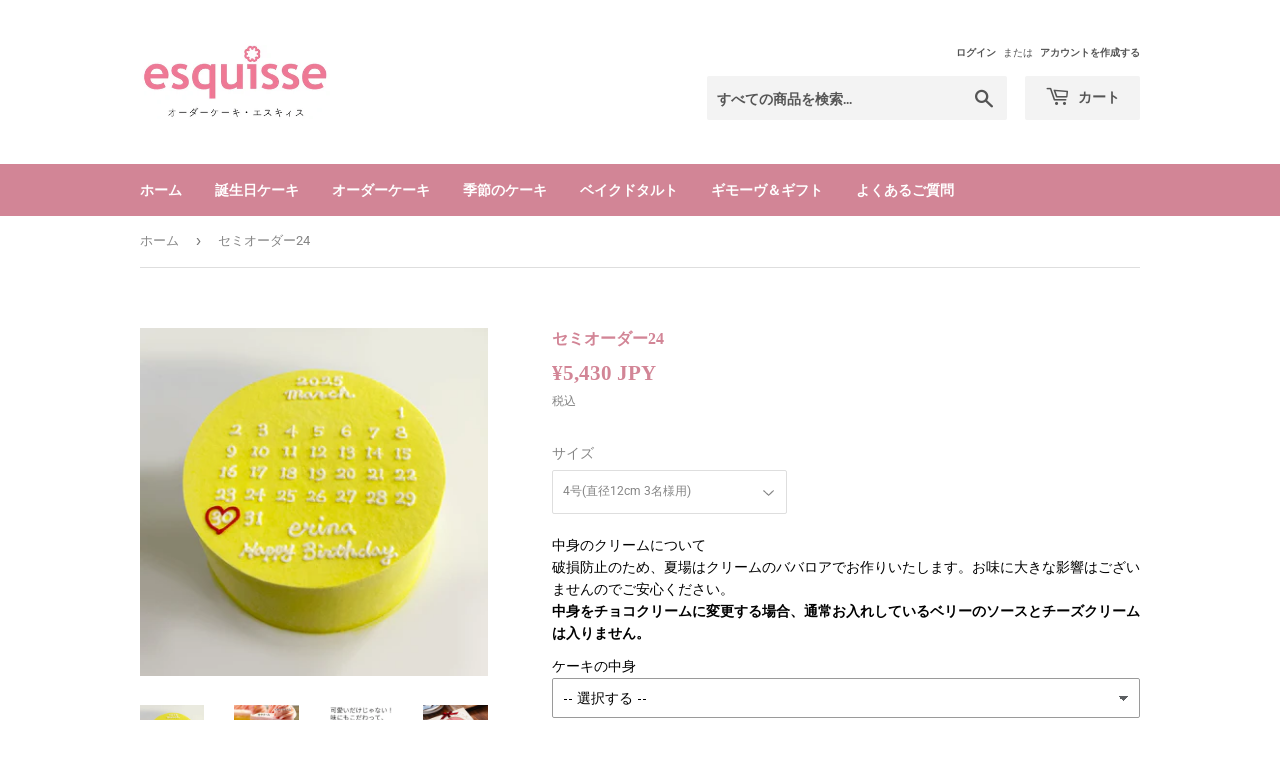

--- FILE ---
content_type: text/html; charset=utf-8
request_url: https://esquisse-cake.com/products/%E3%82%BB%E3%83%9F%E3%82%AA%E3%83%BC%E3%83%80%E3%83%BC%EF%BC%92%EF%BC%94
body_size: 34978
content:
<!doctype html>
<html class="no-touch no-js" lang="ja">
<head> 
	<script src='https://cdn.shopify.com/s/files/1/0411/8639/4277/t/11/assets/spotlight.js'></script>

    <link href='https://cdn.shopify.com/s/files/1/0411/8639/4277/t/11/assets/ymq-option.css' rel='stylesheet'> 

	<link href='https://option.ymq.cool/option/bottom.css' rel='stylesheet'> 

	<style id="ymq-jsstyle"></style> 

	<script> 
		window.best_option = window.best_option || {}; 

		best_option.shop = `esquisse39.myshopify.com`; 

		best_option.page = `product`; 

		best_option.ymq_option_branding = {}; 
		  
			best_option.ymq_option_branding = {"button":{"--button-background-checked-color":"#000000","--button-background-color":"#FFFFFF","--button-background-disabled-color":"#FFFFFF","--button-border-checked-color":"#000000","--button-border-color":"#000000","--button-border-disabled-color":"#000000","--button-font-checked-color":"#FFFFFF","--button-font-disabled-color":"#cccccc","--button-font-color":"#000000","--button-border-radius":"0","--button-font-size":"14","--button-line-height":"20","--button-margin-l-r":"4","--button-margin-u-d":"4","--button-padding-l-r":"16","--button-padding-u-d":"8"},"radio":{"--radio-border-color":"#BBC1E1","--radio-border-checked-color":"#BBC1E1","--radio-border-disabled-color":"#BBC1E1","--radio-border-hover-color":"#BBC1E1","--radio-background-color":"#FFFFFF","--radio-background-checked-color":"#275EFE","--radio-background-disabled-color":"#E1E6F9","--radio-background-hover-color":"#FFFFFF","--radio-inner-color":"#E1E6F9","--radio-inner-checked-color":"#FFFFFF","--radio-inner-disabled-color":"#FFFFFF"},"input":{"--input-background-checked-color":"#FFFFFF","--input-background-color":"#FFFFFF","--input-border-checked-color":"#000000","--input-border-color":"#000000","--input-font-checked-color":"#000000","--input-font-color":"#000000","--input-border-radius":"0","--input-font-size":"14","--input-padding-l-r":"16","--input-padding-u-d":"9","--input-width":"100","--input-max-width":"400"},"select":{"--select-border-color":"#000000","--select-border-checked-color":"#000000","--select-background-color":"#FFFFFF","--select-background-checked-color":"#FFFFFF","--select-font-color":"#000000","--select-font-checked-color":"#000000","--select-option-background-color":"#FFFFFF","--select-option-background-checked-color":"#F5F9FF","--select-option-background-disabled-color":"#FFFFFF","--select-option-font-color":"#000000","--select-option-font-checked-color":"#000000","--select-option-font-disabled-color":"#CCCCCC","--select-padding-u-d":"9","--select-padding-l-r":"16","--select-option-padding-u-d":"9","--select-option-padding-l-r":"16","--select-width":"100","--select-max-width":"400","--select-font-size":"14","--select-border-radius":"0"},"multiple":{"--multiple-background-color":"#F5F9FF","--multiple-font-color":"#000000","--multiple-padding-u-d":"2","--multiple-padding-l-r":"8","--multiple-font-size":"12","--multiple-border-radius":"0"},"img":{"--img-border-color":"#E1E1E1","--img-border-checked-color":"#000000","--img-border-disabled-color":"#000000","--img-width":"50","--img-height":"50","--img-margin-u-d":"2","--img-margin-l-r":"2","--img-border-radius":"4"},"upload":{"--upload-background-color":"#409EFF","--upload-font-color":"#FFFFFF","--upload-border-color":"#409EFF","--upload-padding-u-d":"12","--upload-padding-l-r":"20","--upload-font-size":"12","--upload-border-radius":"4"},"cart":{"--cart-border-color":"#000000","--buy-border-color":"#000000","--cart-border-hover-color":"#000000","--buy-border-hover-color":"#000000","--cart-background-color":"#000000","--buy-background-color":"#000000","--cart-background-hover-color":"#000000","--buy-background-hover-color":"#000000","--cart-font-color":"#FFFFFF","--buy-font-color":"#FFFFFF","--cart-font-hover-color":"#FFFFFF","--buy-font-hover-color":"#FFFFFF","--cart-padding-u-d":"12","--cart-padding-l-r":"16","--buy-padding-u-d":"12","--buy-padding-l-r":"16","--cart-margin-u-d":"4","--cart-margin-l-r":"0","--buy-margin-u-d":"4","--buy-margin-l-r":"0","--cart-width":"100","--cart-max-width":"800","--buy-width":"100","--buy-max-width":"800","--cart-font-size":"14","--cart-border-radius":"0","--buy-font-size":"14","--buy-border-radius":"0"},"quantity":{"--quantity-border-color":"#A6A3A3","--quantity-font-color":"#000000","--quantity-background-color":"#FFFFFF","--quantity-width":"150","--quantity-height":"40","--quantity-font-size":"14","--quantity-border-radius":"0"},"global":{"--global-title-color":"#000000","--global-help-color":"#000000","--global-error-color":"#DC3545","--global-title-font-size":"14","--global-help-font-size":"12","--global-error-font-size":"12","--global-margin-top":"0","--global-margin-bottom":"20","--global-margin-left":"0","--global-margin-right":"0","--global-title-margin-top":"0","--global-title-margin-bottom":"5","--global-title-margin-left":"0","--global-title-margin-right":"0","--global-help-margin-top":"5","--global-help-margin-bottom":"0","--global-help-margin-left":"0","--global-help-margin-right":"0","--global-error-margin-top":"5","--global-error-margin-bottom":"0","--global-error-margin-left":"0","--global-error-margin-right":"0"},"discount":{"--new-discount-normal-color":"#1878B9","--new-discount-error-color":"#E22120","--new-discount-layout":"flex-end"},"lan":{"require":"This is a required field.","email":"Please enter a valid email address.","phone":"Please enter the correct phone.","number":"Please enter an number.","integer":"Please enter an integer.","min_char":"Please enter no less than %s characters.","max_char":"Please enter no more than %s characters.","max_s":"Please choose less than %s options.","min_s":"Please choose more than %s options.","total_s":"Please choose %s options.","min":"Please enter no less than %s.","max":"Please enter no more than %s.","currency":"JPY","sold_out":"sold out","please_choose":"Please choose","add_to_cart":"ADD TO CART","buy_it_now":"BUY IT NOW","add_price_text":"Selection will add %s to the price","discount_code":"Discount code","application":"Apply","discount_error1":"Enter a valid discount code","discount_error2":"discount code isn't valid for the items in your cart"},"price":{"--price-border-color":"#000000","--price-background-color":"#FFFFFF","--price-font-color":"#000000","--price-price-font-color":"#03de90","--price-padding-u-d":"9","--price-padding-l-r":"16","--price-width":"100","--price-max-width":"400","--price-font-size":"14","--price-border-radius":"0"},"extra":{"is_show":"0","plan":"1","quantity-box":"0","price-value":"3,4,15,6,16,7","variant-original-margin-bottom":"15","strong-dorp-down":0,"radio-unchecked":1,"img-option-bigger":1,"add-button-reload":1,"buy-now-new":1,"open-theme-buy-now":1,"open-theme-ajax-cart":1,"free_plan":0,"timestamp":1654928829,"new":2}}; 
		 

		best_option.ymq_option_settings = {}; 
		
	        
		best_option.product = {"id":8053306884284,"title":"セミオーダー24","handle":"セミオーダー２４","description":"\u003cp data-mce-fragment=\"1\"\u003e■ケーキの中身は、生クリーム・苺・苺とラズベリーのソース・レアチーズの層をスポンジでサンドしています。\u003cbr\u003e苦手な食材がある場合は一度ご相談ください。変更いたします。\u003cbr\u003e \u003cbr data-mce-fragment=\"1\"\u003e\u003cspan style=\"color: #ff0000;\"\u003e★このケーキは色とメッセージの変更が可能です。\u003cbr\u003e\u003cbr\u003e\u003c\/span\u003e■サイズ\u003cbr\u003e\u003cspan data-mce-fragment=\"1\"\u003e・4号（直径12cm 3名様）\u003c\/span\u003e\u003cbr data-mce-fragment=\"1\"\u003e\u003cspan data-mce-fragment=\"1\"\u003e・5号（直径15cm\u003c\/span\u003e\u003cspan data-mce-fragment=\"1\"\u003e5〜6名様）\u003cbr\u003e\u003cbr\u003e\u003c\/span\u003e■商品の品質管理及び発送業務に関しましては、万全を期しておりますが、万一、トラブルがございましたら、お手数ですが、下記窓口までご連絡願います。\u003cbr\u003e*破損事故は商品と引き換えに全額返金対応いたします。\u003cbr\u003e*お客様都合での返金はできかねます。\u003cbr\u003e\u003cbr\u003e■エスキィス長野店\u003cbr\u003eTEL　026-228-3637\u003cbr\u003e日・祝日定休\u003cbr\u003e午前12:00～午後19:00 (電話受付10:00~22:00)\u003cbr\u003e長野県長野市上千歳町1141-5 竹村ビル1F\u003cbr\u003e担当：西尾\u003c\/p\u003e","published_at":"2023-09-27T16:11:21+09:00","created_at":"2023-09-27T15:46:48+09:00","vendor":"誕生日ケーキのお店・エスキィス","type":"","tags":[],"price":543000,"price_min":543000,"price_max":715000,"available":true,"price_varies":true,"compare_at_price":null,"compare_at_price_min":0,"compare_at_price_max":0,"compare_at_price_varies":false,"variants":[{"id":42961087889596,"title":"4号(直径12cm 3名様用)","option1":"4号(直径12cm 3名様用)","option2":null,"option3":null,"sku":"seniru-04","requires_shipping":true,"taxable":true,"featured_image":null,"available":true,"name":"セミオーダー24 - 4号(直径12cm 3名様用)","public_title":"4号(直径12cm 3名様用)","options":["4号(直径12cm 3名様用)"],"price":543000,"weight":0,"compare_at_price":null,"inventory_management":"shopify","barcode":null,"requires_selling_plan":false,"selling_plan_allocations":[]},{"id":42961087922364,"title":"5号(直径15cm 5-6名様用)","option1":"5号(直径15cm 5-6名様用)","option2":null,"option3":null,"sku":"seniru-05","requires_shipping":true,"taxable":true,"featured_image":null,"available":true,"name":"セミオーダー24 - 5号(直径15cm 5-6名様用)","public_title":"5号(直径15cm 5-6名様用)","options":["5号(直径15cm 5-6名様用)"],"price":715000,"weight":0,"compare_at_price":null,"inventory_management":"shopify","barcode":null,"requires_selling_plan":false,"selling_plan_allocations":[]}],"images":["\/\/esquisse-cake.com\/cdn\/shop\/files\/24_15f9cde4-3234-487f-839c-5c59b1462edb.jpg?v=1743876076","\/\/esquisse-cake.com\/cdn\/shop\/files\/dekocut-2_1b093997-ac9f-4af9-8e44-ce674594c533.jpg?v=1743876076","\/\/esquisse-cake.com\/cdn\/shop\/files\/IMG_2705.jpg?v=1768702296","\/\/esquisse-cake.com\/cdn\/shop\/files\/n-package_cd95d47a-37b2-4c61-b5f6-6da5df0895b9.jpg?v=1761241932","\/\/esquisse-cake.com\/cdn\/shop\/files\/reito2-834v3_0afbaf41-f5a7-45e5-a37b-35f87ab0a921.jpg?v=1761241932","\/\/esquisse-cake.com\/cdn\/shop\/files\/IMG_2197_63fcfb1f-711b-4422-98aa-a9a6d7aed71b.jpg?v=1761241932","\/\/esquisse-cake.com\/cdn\/shop\/files\/IMG_2198_16d45b60-e6d3-4e6e-abbb-2cdb984665cc.jpg?v=1761241932","\/\/esquisse-cake.com\/cdn\/shop\/files\/inst-032_656730ad-63be-44f0-aeca-55e9167157ad.jpg?v=1761241932"],"featured_image":"\/\/esquisse-cake.com\/cdn\/shop\/files\/24_15f9cde4-3234-487f-839c-5c59b1462edb.jpg?v=1743876076","options":["サイズ"],"media":[{"alt":null,"id":33731139928252,"position":1,"preview_image":{"aspect_ratio":1.0,"height":2027,"width":2028,"src":"\/\/esquisse-cake.com\/cdn\/shop\/files\/24_15f9cde4-3234-487f-839c-5c59b1462edb.jpg?v=1743876076"},"aspect_ratio":1.0,"height":2027,"media_type":"image","src":"\/\/esquisse-cake.com\/cdn\/shop\/files\/24_15f9cde4-3234-487f-839c-5c59b1462edb.jpg?v=1743876076","width":2028},{"alt":null,"id":28361772236988,"position":2,"preview_image":{"aspect_ratio":1.0,"height":3024,"width":3024,"src":"\/\/esquisse-cake.com\/cdn\/shop\/files\/dekocut-2_1b093997-ac9f-4af9-8e44-ce674594c533.jpg?v=1743876076"},"aspect_ratio":1.0,"height":3024,"media_type":"image","src":"\/\/esquisse-cake.com\/cdn\/shop\/files\/dekocut-2_1b093997-ac9f-4af9-8e44-ce674594c533.jpg?v=1743876076","width":3024},{"alt":null,"id":36198472974524,"position":3,"preview_image":{"aspect_ratio":1.0,"height":636,"width":636,"src":"\/\/esquisse-cake.com\/cdn\/shop\/files\/IMG_2705.jpg?v=1768702296"},"aspect_ratio":1.0,"height":636,"media_type":"image","src":"\/\/esquisse-cake.com\/cdn\/shop\/files\/IMG_2705.jpg?v=1768702296","width":636},{"alt":null,"id":28361772269756,"position":4,"preview_image":{"aspect_ratio":1.0,"height":640,"width":640,"src":"\/\/esquisse-cake.com\/cdn\/shop\/files\/n-package_cd95d47a-37b2-4c61-b5f6-6da5df0895b9.jpg?v=1761241932"},"aspect_ratio":1.0,"height":640,"media_type":"image","src":"\/\/esquisse-cake.com\/cdn\/shop\/files\/n-package_cd95d47a-37b2-4c61-b5f6-6da5df0895b9.jpg?v=1761241932","width":640},{"alt":null,"id":28361772302524,"position":5,"preview_image":{"aspect_ratio":1.0,"height":834,"width":834,"src":"\/\/esquisse-cake.com\/cdn\/shop\/files\/reito2-834v3_0afbaf41-f5a7-45e5-a37b-35f87ab0a921.jpg?v=1761241932"},"aspect_ratio":1.0,"height":834,"media_type":"image","src":"\/\/esquisse-cake.com\/cdn\/shop\/files\/reito2-834v3_0afbaf41-f5a7-45e5-a37b-35f87ab0a921.jpg?v=1761241932","width":834},{"alt":null,"id":28361772335292,"position":6,"preview_image":{"aspect_ratio":1.0,"height":1170,"width":1170,"src":"\/\/esquisse-cake.com\/cdn\/shop\/files\/IMG_2197_63fcfb1f-711b-4422-98aa-a9a6d7aed71b.jpg?v=1761241932"},"aspect_ratio":1.0,"height":1170,"media_type":"image","src":"\/\/esquisse-cake.com\/cdn\/shop\/files\/IMG_2197_63fcfb1f-711b-4422-98aa-a9a6d7aed71b.jpg?v=1761241932","width":1170},{"alt":null,"id":28361772368060,"position":7,"preview_image":{"aspect_ratio":1.0,"height":1170,"width":1170,"src":"\/\/esquisse-cake.com\/cdn\/shop\/files\/IMG_2198_16d45b60-e6d3-4e6e-abbb-2cdb984665cc.jpg?v=1761241932"},"aspect_ratio":1.0,"height":1170,"media_type":"image","src":"\/\/esquisse-cake.com\/cdn\/shop\/files\/IMG_2198_16d45b60-e6d3-4e6e-abbb-2cdb984665cc.jpg?v=1761241932","width":1170},{"alt":null,"id":28361772400828,"position":8,"preview_image":{"aspect_ratio":1.0,"height":840,"width":840,"src":"\/\/esquisse-cake.com\/cdn\/shop\/files\/inst-032_656730ad-63be-44f0-aeca-55e9167157ad.jpg?v=1761241932"},"aspect_ratio":1.0,"height":840,"media_type":"image","src":"\/\/esquisse-cake.com\/cdn\/shop\/files\/inst-032_656730ad-63be-44f0-aeca-55e9167157ad.jpg?v=1761241932","width":840}],"requires_selling_plan":false,"selling_plan_groups":[],"content":"\u003cp data-mce-fragment=\"1\"\u003e■ケーキの中身は、生クリーム・苺・苺とラズベリーのソース・レアチーズの層をスポンジでサンドしています。\u003cbr\u003e苦手な食材がある場合は一度ご相談ください。変更いたします。\u003cbr\u003e \u003cbr data-mce-fragment=\"1\"\u003e\u003cspan style=\"color: #ff0000;\"\u003e★このケーキは色とメッセージの変更が可能です。\u003cbr\u003e\u003cbr\u003e\u003c\/span\u003e■サイズ\u003cbr\u003e\u003cspan data-mce-fragment=\"1\"\u003e・4号（直径12cm 3名様）\u003c\/span\u003e\u003cbr data-mce-fragment=\"1\"\u003e\u003cspan data-mce-fragment=\"1\"\u003e・5号（直径15cm\u003c\/span\u003e\u003cspan data-mce-fragment=\"1\"\u003e5〜6名様）\u003cbr\u003e\u003cbr\u003e\u003c\/span\u003e■商品の品質管理及び発送業務に関しましては、万全を期しておりますが、万一、トラブルがございましたら、お手数ですが、下記窓口までご連絡願います。\u003cbr\u003e*破損事故は商品と引き換えに全額返金対応いたします。\u003cbr\u003e*お客様都合での返金はできかねます。\u003cbr\u003e\u003cbr\u003e■エスキィス長野店\u003cbr\u003eTEL　026-228-3637\u003cbr\u003e日・祝日定休\u003cbr\u003e午前12:00～午後19:00 (電話受付10:00~22:00)\u003cbr\u003e長野県長野市上千歳町1141-5 竹村ビル1F\u003cbr\u003e担当：西尾\u003c\/p\u003e"}; 

		best_option.ymq_has_only_default_variant = true; 
		 
			best_option.ymq_has_only_default_variant = false; 
		 

		best_option.ymq_status = {}; 
		 

		best_option.ymq_variantjson = {}; 
		 

		best_option.ymq_option_data = {}; 
		
	        
	    best_option.ymq_variant_condition = {}; 
		

		best_option.ymq_option_condition = {}; 
		 

	    best_option.ymq_option_template = {};
		best_option.ymq_option_template_condition = {}; 
	    
	    
	    

        
            best_option.ymq_option_template_sort = false;
        

        
            best_option.ymq_option_template_sort_before = false;
        
        
        best_option.ymq_option_template_c_t = {};
  		best_option.ymq_option_template_condition_c_t = {};
        

        



	</script>

	<script src='https://options.ymq.cool/option/best-options.js'></script>
 

  <!-- Basic page needs ================================================== -->
  <meta charset="utf-8">
  <meta http-equiv="X-UA-Compatible" content="IE=edge,chrome=1">

  

  <!-- Title and description ================================================== -->
  <title>
  セミオーダー24 &ndash; 誕生日ケーキのお店・エスキィス
  </title>

  
    <meta name="description" content="■ケーキの中身は、生クリーム・苺・苺とラズベリーのソース・レアチーズの層をスポンジでサンドしています。苦手な食材がある場合は一度ご相談ください。変更いたします。 ★このケーキは色とメッセージの変更が可能です。■サイズ・4号（直径12cm 3名様）・5号（直径15cm5〜6名様）■商品の品質管理及び発送業務に関しましては、万全を期しておりますが、万一、トラブルがございましたら、お手数ですが、下記窓口までご連絡願います。*破損事故は商品と引き換えに全額返金対応いたします。*お客様都合での返金はできかねます。■エスキィス長野店TEL　026-228-3637日・祝日定休午前12:00～午後19:00 (電話受付10:00~22:00)長野">
  

  <!-- Product meta ================================================== -->
  <!-- /snippets/social-meta-tags.liquid -->




<meta property="og:site_name" content="誕生日ケーキのお店・エスキィス">
<meta property="og:url" content="https://esquisse-cake.com/products/%e3%82%bb%e3%83%9f%e3%82%aa%e3%83%bc%e3%83%80%e3%83%bc%ef%bc%92%ef%bc%94">
<meta property="og:title" content="セミオーダー24">
<meta property="og:type" content="product">
<meta property="og:description" content="■ケーキの中身は、生クリーム・苺・苺とラズベリーのソース・レアチーズの層をスポンジでサンドしています。苦手な食材がある場合は一度ご相談ください。変更いたします。 ★このケーキは色とメッセージの変更が可能です。■サイズ・4号（直径12cm 3名様）・5号（直径15cm5〜6名様）■商品の品質管理及び発送業務に関しましては、万全を期しておりますが、万一、トラブルがございましたら、お手数ですが、下記窓口までご連絡願います。*破損事故は商品と引き換えに全額返金対応いたします。*お客様都合での返金はできかねます。■エスキィス長野店TEL　026-228-3637日・祝日定休午前12:00～午後19:00 (電話受付10:00~22:00)長野">

  <meta property="og:price:amount" content="5,430">
  <meta property="og:price:currency" content="JPY">

<meta property="og:image" content="http://esquisse-cake.com/cdn/shop/files/24_15f9cde4-3234-487f-839c-5c59b1462edb_1200x1200.jpg?v=1743876076"><meta property="og:image" content="http://esquisse-cake.com/cdn/shop/files/dekocut-2_1b093997-ac9f-4af9-8e44-ce674594c533_1200x1200.jpg?v=1743876076"><meta property="og:image" content="http://esquisse-cake.com/cdn/shop/files/IMG_2705_1200x1200.jpg?v=1768702296">
<meta property="og:image:secure_url" content="https://esquisse-cake.com/cdn/shop/files/24_15f9cde4-3234-487f-839c-5c59b1462edb_1200x1200.jpg?v=1743876076"><meta property="og:image:secure_url" content="https://esquisse-cake.com/cdn/shop/files/dekocut-2_1b093997-ac9f-4af9-8e44-ce674594c533_1200x1200.jpg?v=1743876076"><meta property="og:image:secure_url" content="https://esquisse-cake.com/cdn/shop/files/IMG_2705_1200x1200.jpg?v=1768702296">


<meta name="twitter:card" content="summary_large_image">
<meta name="twitter:title" content="セミオーダー24">
<meta name="twitter:description" content="■ケーキの中身は、生クリーム・苺・苺とラズベリーのソース・レアチーズの層をスポンジでサンドしています。苦手な食材がある場合は一度ご相談ください。変更いたします。 ★このケーキは色とメッセージの変更が可能です。■サイズ・4号（直径12cm 3名様）・5号（直径15cm5〜6名様）■商品の品質管理及び発送業務に関しましては、万全を期しておりますが、万一、トラブルがございましたら、お手数ですが、下記窓口までご連絡願います。*破損事故は商品と引き換えに全額返金対応いたします。*お客様都合での返金はできかねます。■エスキィス長野店TEL　026-228-3637日・祝日定休午前12:00～午後19:00 (電話受付10:00~22:00)長野">


  <!-- CSS3 variables ================================================== -->
  <style data-shopify>
  :root {
    --color-body-text: #858585;
    --color-body: #ffffff;
  }
</style>


  <!-- Helpers ================================================== -->
  <link rel="canonical" href="https://esquisse-cake.com/products/%e3%82%bb%e3%83%9f%e3%82%aa%e3%83%bc%e3%83%80%e3%83%bc%ef%bc%92%ef%bc%94">
  <meta name="viewport" content="width=device-width,initial-scale=1">

  <!-- CSS ================================================== -->
  <link href="//esquisse-cake.com/cdn/shop/t/5/assets/theme.scss.css?v=72581218810938039471768491850" rel="stylesheet" type="text/css" media="all" />

  <script>

    var moneyFormat = '¥{{amount_no_decimals}}';

    var theme = {
      strings:{
        product:{
          unavailable: "お取り扱いできません",
          will_be_in_stock_after:"[date]入荷予定",
          only_left:"残り1個！",
          unitPrice: "単価",
          unitPriceSeparator: "あたり"
        },
        navigation:{
          more_link: "さらに"
        },
        map:{
          addressError: "住所を調べる際にエラーが発生しました",
          addressNoResults: "その住所は見つかりませんでした",
          addressQueryLimit: "Google APIの使用量の制限を超えました。\u003ca href=\"https:\/\/developers.google.com\/maps\/premium\/usage-limits\"\u003eプレミアムプラン\u003c\/a\u003eへのアップグレードをご検討ください。",
          authError: "あなたのGoogle Mapsのアカウント認証で問題が発生しました。"
        }
      },
      settings:{
        cartType: "page"
      }
    };</script>

  <!-- Header hook for plugins ================================================== -->
  <script>window.performance && window.performance.mark && window.performance.mark('shopify.content_for_header.start');</script><meta name="facebook-domain-verification" content="y8b6gret6nv4qpnmx9mw85rg8phv66">
<meta name="google-site-verification" content="R8VzXkE0KZsreckGWekaZwBrP_divmGcDqI5dXRFGLI">
<meta name="google-site-verification" content="ASiPhvmUNJeFfG9BWQv9jpSY6BatkTmNAtjBQg7LVEc">
<meta name="google-site-verification" content="jLl0S80IoKiayoOWb9PYX_heGZGEsZ2DwJMnF2Dwzf0">
<meta id="shopify-digital-wallet" name="shopify-digital-wallet" content="/58222870716/digital_wallets/dialog">
<link rel="alternate" type="application/json+oembed" href="https://esquisse-cake.com/products/%e3%82%bb%e3%83%9f%e3%82%aa%e3%83%bc%e3%83%80%e3%83%bc%ef%bc%92%ef%bc%94.oembed">
<script async="async" src="/checkouts/internal/preloads.js?locale=ja-JP"></script>
<script id="shopify-features" type="application/json">{"accessToken":"765afae6299d5b04c97b6079060cb60c","betas":["rich-media-storefront-analytics"],"domain":"esquisse-cake.com","predictiveSearch":false,"shopId":58222870716,"locale":"ja"}</script>
<script>var Shopify = Shopify || {};
Shopify.shop = "esquisse39.myshopify.com";
Shopify.locale = "ja";
Shopify.currency = {"active":"JPY","rate":"1.0"};
Shopify.country = "JP";
Shopify.theme = {"name":"Supply","id":124508602556,"schema_name":"Supply","schema_version":"9.5.1","theme_store_id":679,"role":"main"};
Shopify.theme.handle = "null";
Shopify.theme.style = {"id":null,"handle":null};
Shopify.cdnHost = "esquisse-cake.com/cdn";
Shopify.routes = Shopify.routes || {};
Shopify.routes.root = "/";</script>
<script type="module">!function(o){(o.Shopify=o.Shopify||{}).modules=!0}(window);</script>
<script>!function(o){function n(){var o=[];function n(){o.push(Array.prototype.slice.apply(arguments))}return n.q=o,n}var t=o.Shopify=o.Shopify||{};t.loadFeatures=n(),t.autoloadFeatures=n()}(window);</script>
<script id="shop-js-analytics" type="application/json">{"pageType":"product"}</script>
<script defer="defer" async type="module" src="//esquisse-cake.com/cdn/shopifycloud/shop-js/modules/v2/client.init-shop-cart-sync_Cun6Ba8E.ja.esm.js"></script>
<script defer="defer" async type="module" src="//esquisse-cake.com/cdn/shopifycloud/shop-js/modules/v2/chunk.common_DGWubyOB.esm.js"></script>
<script type="module">
  await import("//esquisse-cake.com/cdn/shopifycloud/shop-js/modules/v2/client.init-shop-cart-sync_Cun6Ba8E.ja.esm.js");
await import("//esquisse-cake.com/cdn/shopifycloud/shop-js/modules/v2/chunk.common_DGWubyOB.esm.js");

  window.Shopify.SignInWithShop?.initShopCartSync?.({"fedCMEnabled":true,"windoidEnabled":true});

</script>
<script>(function() {
  var isLoaded = false;
  function asyncLoad() {
    if (isLoaded) return;
    isLoaded = true;
    var urls = ["https:\/\/cdn.shopify.com\/s\/files\/1\/0582\/2287\/0716\/t\/5\/assets\/globo.options.init.js?v=1653722220\u0026shop=esquisse39.myshopify.com","https:\/\/delivery-date-and-time-picker.amp.tokyo\/script_tags\/cart_attributes.js?shop=esquisse39.myshopify.com","https:\/\/cdn.nfcube.com\/instafeed-9bd7cc18974194fbf6a56394133ba93b.js?shop=esquisse39.myshopify.com"];
    for (var i = 0; i < urls.length; i++) {
      var s = document.createElement('script');
      s.type = 'text/javascript';
      s.async = true;
      s.src = urls[i];
      var x = document.getElementsByTagName('script')[0];
      x.parentNode.insertBefore(s, x);
    }
  };
  if(window.attachEvent) {
    window.attachEvent('onload', asyncLoad);
  } else {
    window.addEventListener('load', asyncLoad, false);
  }
})();</script>
<script id="__st">var __st={"a":58222870716,"offset":32400,"reqid":"98215a14-e6db-4e10-ae72-b47e4bf76bb2-1768719693","pageurl":"esquisse-cake.com\/products\/%E3%82%BB%E3%83%9F%E3%82%AA%E3%83%BC%E3%83%80%E3%83%BC%EF%BC%92%EF%BC%94","u":"75484235096d","p":"product","rtyp":"product","rid":8053306884284};</script>
<script>window.ShopifyPaypalV4VisibilityTracking = true;</script>
<script id="captcha-bootstrap">!function(){'use strict';const t='contact',e='account',n='new_comment',o=[[t,t],['blogs',n],['comments',n],[t,'customer']],c=[[e,'customer_login'],[e,'guest_login'],[e,'recover_customer_password'],[e,'create_customer']],r=t=>t.map((([t,e])=>`form[action*='/${t}']:not([data-nocaptcha='true']) input[name='form_type'][value='${e}']`)).join(','),a=t=>()=>t?[...document.querySelectorAll(t)].map((t=>t.form)):[];function s(){const t=[...o],e=r(t);return a(e)}const i='password',u='form_key',d=['recaptcha-v3-token','g-recaptcha-response','h-captcha-response',i],f=()=>{try{return window.sessionStorage}catch{return}},m='__shopify_v',_=t=>t.elements[u];function p(t,e,n=!1){try{const o=window.sessionStorage,c=JSON.parse(o.getItem(e)),{data:r}=function(t){const{data:e,action:n}=t;return t[m]||n?{data:e,action:n}:{data:t,action:n}}(c);for(const[e,n]of Object.entries(r))t.elements[e]&&(t.elements[e].value=n);n&&o.removeItem(e)}catch(o){console.error('form repopulation failed',{error:o})}}const l='form_type',E='cptcha';function T(t){t.dataset[E]=!0}const w=window,h=w.document,L='Shopify',v='ce_forms',y='captcha';let A=!1;((t,e)=>{const n=(g='f06e6c50-85a8-45c8-87d0-21a2b65856fe',I='https://cdn.shopify.com/shopifycloud/storefront-forms-hcaptcha/ce_storefront_forms_captcha_hcaptcha.v1.5.2.iife.js',D={infoText:'hCaptchaによる保護',privacyText:'プライバシー',termsText:'利用規約'},(t,e,n)=>{const o=w[L][v],c=o.bindForm;if(c)return c(t,g,e,D).then(n);var r;o.q.push([[t,g,e,D],n]),r=I,A||(h.body.append(Object.assign(h.createElement('script'),{id:'captcha-provider',async:!0,src:r})),A=!0)});var g,I,D;w[L]=w[L]||{},w[L][v]=w[L][v]||{},w[L][v].q=[],w[L][y]=w[L][y]||{},w[L][y].protect=function(t,e){n(t,void 0,e),T(t)},Object.freeze(w[L][y]),function(t,e,n,w,h,L){const[v,y,A,g]=function(t,e,n){const i=e?o:[],u=t?c:[],d=[...i,...u],f=r(d),m=r(i),_=r(d.filter((([t,e])=>n.includes(e))));return[a(f),a(m),a(_),s()]}(w,h,L),I=t=>{const e=t.target;return e instanceof HTMLFormElement?e:e&&e.form},D=t=>v().includes(t);t.addEventListener('submit',(t=>{const e=I(t);if(!e)return;const n=D(e)&&!e.dataset.hcaptchaBound&&!e.dataset.recaptchaBound,o=_(e),c=g().includes(e)&&(!o||!o.value);(n||c)&&t.preventDefault(),c&&!n&&(function(t){try{if(!f())return;!function(t){const e=f();if(!e)return;const n=_(t);if(!n)return;const o=n.value;o&&e.removeItem(o)}(t);const e=Array.from(Array(32),(()=>Math.random().toString(36)[2])).join('');!function(t,e){_(t)||t.append(Object.assign(document.createElement('input'),{type:'hidden',name:u})),t.elements[u].value=e}(t,e),function(t,e){const n=f();if(!n)return;const o=[...t.querySelectorAll(`input[type='${i}']`)].map((({name:t})=>t)),c=[...d,...o],r={};for(const[a,s]of new FormData(t).entries())c.includes(a)||(r[a]=s);n.setItem(e,JSON.stringify({[m]:1,action:t.action,data:r}))}(t,e)}catch(e){console.error('failed to persist form',e)}}(e),e.submit())}));const S=(t,e)=>{t&&!t.dataset[E]&&(n(t,e.some((e=>e===t))),T(t))};for(const o of['focusin','change'])t.addEventListener(o,(t=>{const e=I(t);D(e)&&S(e,y())}));const B=e.get('form_key'),M=e.get(l),P=B&&M;t.addEventListener('DOMContentLoaded',(()=>{const t=y();if(P)for(const e of t)e.elements[l].value===M&&p(e,B);[...new Set([...A(),...v().filter((t=>'true'===t.dataset.shopifyCaptcha))])].forEach((e=>S(e,t)))}))}(h,new URLSearchParams(w.location.search),n,t,e,['guest_login'])})(!0,!0)}();</script>
<script integrity="sha256-4kQ18oKyAcykRKYeNunJcIwy7WH5gtpwJnB7kiuLZ1E=" data-source-attribution="shopify.loadfeatures" defer="defer" src="//esquisse-cake.com/cdn/shopifycloud/storefront/assets/storefront/load_feature-a0a9edcb.js" crossorigin="anonymous"></script>
<script data-source-attribution="shopify.dynamic_checkout.dynamic.init">var Shopify=Shopify||{};Shopify.PaymentButton=Shopify.PaymentButton||{isStorefrontPortableWallets:!0,init:function(){window.Shopify.PaymentButton.init=function(){};var t=document.createElement("script");t.src="https://esquisse-cake.com/cdn/shopifycloud/portable-wallets/latest/portable-wallets.ja.js",t.type="module",document.head.appendChild(t)}};
</script>
<script data-source-attribution="shopify.dynamic_checkout.buyer_consent">
  function portableWalletsHideBuyerConsent(e){var t=document.getElementById("shopify-buyer-consent"),n=document.getElementById("shopify-subscription-policy-button");t&&n&&(t.classList.add("hidden"),t.setAttribute("aria-hidden","true"),n.removeEventListener("click",e))}function portableWalletsShowBuyerConsent(e){var t=document.getElementById("shopify-buyer-consent"),n=document.getElementById("shopify-subscription-policy-button");t&&n&&(t.classList.remove("hidden"),t.removeAttribute("aria-hidden"),n.addEventListener("click",e))}window.Shopify?.PaymentButton&&(window.Shopify.PaymentButton.hideBuyerConsent=portableWalletsHideBuyerConsent,window.Shopify.PaymentButton.showBuyerConsent=portableWalletsShowBuyerConsent);
</script>
<script>
  function portableWalletsCleanup(e){e&&e.src&&console.error("Failed to load portable wallets script "+e.src);var t=document.querySelectorAll("shopify-accelerated-checkout .shopify-payment-button__skeleton, shopify-accelerated-checkout-cart .wallet-cart-button__skeleton"),e=document.getElementById("shopify-buyer-consent");for(let e=0;e<t.length;e++)t[e].remove();e&&e.remove()}function portableWalletsNotLoadedAsModule(e){e instanceof ErrorEvent&&"string"==typeof e.message&&e.message.includes("import.meta")&&"string"==typeof e.filename&&e.filename.includes("portable-wallets")&&(window.removeEventListener("error",portableWalletsNotLoadedAsModule),window.Shopify.PaymentButton.failedToLoad=e,"loading"===document.readyState?document.addEventListener("DOMContentLoaded",window.Shopify.PaymentButton.init):window.Shopify.PaymentButton.init())}window.addEventListener("error",portableWalletsNotLoadedAsModule);
</script>

<script type="module" src="https://esquisse-cake.com/cdn/shopifycloud/portable-wallets/latest/portable-wallets.ja.js" onError="portableWalletsCleanup(this)" crossorigin="anonymous"></script>
<script nomodule>
  document.addEventListener("DOMContentLoaded", portableWalletsCleanup);
</script>

<link id="shopify-accelerated-checkout-styles" rel="stylesheet" media="screen" href="https://esquisse-cake.com/cdn/shopifycloud/portable-wallets/latest/accelerated-checkout-backwards-compat.css" crossorigin="anonymous">
<style id="shopify-accelerated-checkout-cart">
        #shopify-buyer-consent {
  margin-top: 1em;
  display: inline-block;
  width: 100%;
}

#shopify-buyer-consent.hidden {
  display: none;
}

#shopify-subscription-policy-button {
  background: none;
  border: none;
  padding: 0;
  text-decoration: underline;
  font-size: inherit;
  cursor: pointer;
}

#shopify-subscription-policy-button::before {
  box-shadow: none;
}

      </style>

<script>window.performance && window.performance.mark && window.performance.mark('shopify.content_for_header.end');</script>

  
  

  <script src="//esquisse-cake.com/cdn/shop/t/5/assets/jquery-2.2.3.min.js?v=58211863146907186831625754848" type="text/javascript"></script>

  <script src="//esquisse-cake.com/cdn/shop/t/5/assets/lazysizes.min.js?v=8147953233334221341625754848" async="async"></script>
  <script src="//esquisse-cake.com/cdn/shop/t/5/assets/vendor.js?v=106177282645720727331625754851" defer="defer"></script>
  <script src="//esquisse-cake.com/cdn/shop/t/5/assets/theme.js?v=74531304789773997141647525432" defer="defer"></script>

<meta name="google-site-verification" content="ASiPhvmUNJeFfG9BWQv9jpSY6BatkTmNAtjBQg7LVEc" />
  <link href="https://ajax.googleapis.com/ajax/libs/jqueryui/1.12.1/themes/base/jquery-ui.css" rel="stylesheet" type="text/css" media="all" />
  <script src="https://ajax.googleapis.com/ajax/libs/jquery/3.4.1/jquery.min.js" type="text/javascript"></script>
  <script src="https://ajax.googleapis.com/ajax/libs/jqueryui/1.12.1/jquery-ui.min.js" type="text/javascript"></script>
  <script src="https://rawgit.com/jquery/jquery-ui/master/ui/i18n/datepicker-ja.js" type="text/javascript"></script>
  <!--Gem_Page_Header_Script-->
    


<!--End_Gem_Page_Header_Script-->
<meta name="facebook-domain-verification" content="y8b6gret6nv4qpnmx9mw85rg8phv66" />
<!-- BEGIN app block: shopify://apps/gempages-builder/blocks/embed-gp-script-head/20b379d4-1b20-474c-a6ca-665c331919f3 -->














<!-- END app block --><script src="https://cdn.shopify.com/extensions/019b97b0-6350-7631-8123-95494b086580/socialwidget-instafeed-78/assets/social-widget.min.js" type="text/javascript" defer="defer"></script>
<script src="https://cdn.shopify.com/extensions/019b92df-1966-750c-943d-a8ced4b05ac2/option-cli3-369/assets/gpomain.js" type="text/javascript" defer="defer"></script>
<link href="https://monorail-edge.shopifysvc.com" rel="dns-prefetch">
<script>(function(){if ("sendBeacon" in navigator && "performance" in window) {try {var session_token_from_headers = performance.getEntriesByType('navigation')[0].serverTiming.find(x => x.name == '_s').description;} catch {var session_token_from_headers = undefined;}var session_cookie_matches = document.cookie.match(/_shopify_s=([^;]*)/);var session_token_from_cookie = session_cookie_matches && session_cookie_matches.length === 2 ? session_cookie_matches[1] : "";var session_token = session_token_from_headers || session_token_from_cookie || "";function handle_abandonment_event(e) {var entries = performance.getEntries().filter(function(entry) {return /monorail-edge.shopifysvc.com/.test(entry.name);});if (!window.abandonment_tracked && entries.length === 0) {window.abandonment_tracked = true;var currentMs = Date.now();var navigation_start = performance.timing.navigationStart;var payload = {shop_id: 58222870716,url: window.location.href,navigation_start,duration: currentMs - navigation_start,session_token,page_type: "product"};window.navigator.sendBeacon("https://monorail-edge.shopifysvc.com/v1/produce", JSON.stringify({schema_id: "online_store_buyer_site_abandonment/1.1",payload: payload,metadata: {event_created_at_ms: currentMs,event_sent_at_ms: currentMs}}));}}window.addEventListener('pagehide', handle_abandonment_event);}}());</script>
<script id="web-pixels-manager-setup">(function e(e,d,r,n,o){if(void 0===o&&(o={}),!Boolean(null===(a=null===(i=window.Shopify)||void 0===i?void 0:i.analytics)||void 0===a?void 0:a.replayQueue)){var i,a;window.Shopify=window.Shopify||{};var t=window.Shopify;t.analytics=t.analytics||{};var s=t.analytics;s.replayQueue=[],s.publish=function(e,d,r){return s.replayQueue.push([e,d,r]),!0};try{self.performance.mark("wpm:start")}catch(e){}var l=function(){var e={modern:/Edge?\/(1{2}[4-9]|1[2-9]\d|[2-9]\d{2}|\d{4,})\.\d+(\.\d+|)|Firefox\/(1{2}[4-9]|1[2-9]\d|[2-9]\d{2}|\d{4,})\.\d+(\.\d+|)|Chrom(ium|e)\/(9{2}|\d{3,})\.\d+(\.\d+|)|(Maci|X1{2}).+ Version\/(15\.\d+|(1[6-9]|[2-9]\d|\d{3,})\.\d+)([,.]\d+|)( \(\w+\)|)( Mobile\/\w+|) Safari\/|Chrome.+OPR\/(9{2}|\d{3,})\.\d+\.\d+|(CPU[ +]OS|iPhone[ +]OS|CPU[ +]iPhone|CPU IPhone OS|CPU iPad OS)[ +]+(15[._]\d+|(1[6-9]|[2-9]\d|\d{3,})[._]\d+)([._]\d+|)|Android:?[ /-](13[3-9]|1[4-9]\d|[2-9]\d{2}|\d{4,})(\.\d+|)(\.\d+|)|Android.+Firefox\/(13[5-9]|1[4-9]\d|[2-9]\d{2}|\d{4,})\.\d+(\.\d+|)|Android.+Chrom(ium|e)\/(13[3-9]|1[4-9]\d|[2-9]\d{2}|\d{4,})\.\d+(\.\d+|)|SamsungBrowser\/([2-9]\d|\d{3,})\.\d+/,legacy:/Edge?\/(1[6-9]|[2-9]\d|\d{3,})\.\d+(\.\d+|)|Firefox\/(5[4-9]|[6-9]\d|\d{3,})\.\d+(\.\d+|)|Chrom(ium|e)\/(5[1-9]|[6-9]\d|\d{3,})\.\d+(\.\d+|)([\d.]+$|.*Safari\/(?![\d.]+ Edge\/[\d.]+$))|(Maci|X1{2}).+ Version\/(10\.\d+|(1[1-9]|[2-9]\d|\d{3,})\.\d+)([,.]\d+|)( \(\w+\)|)( Mobile\/\w+|) Safari\/|Chrome.+OPR\/(3[89]|[4-9]\d|\d{3,})\.\d+\.\d+|(CPU[ +]OS|iPhone[ +]OS|CPU[ +]iPhone|CPU IPhone OS|CPU iPad OS)[ +]+(10[._]\d+|(1[1-9]|[2-9]\d|\d{3,})[._]\d+)([._]\d+|)|Android:?[ /-](13[3-9]|1[4-9]\d|[2-9]\d{2}|\d{4,})(\.\d+|)(\.\d+|)|Mobile Safari.+OPR\/([89]\d|\d{3,})\.\d+\.\d+|Android.+Firefox\/(13[5-9]|1[4-9]\d|[2-9]\d{2}|\d{4,})\.\d+(\.\d+|)|Android.+Chrom(ium|e)\/(13[3-9]|1[4-9]\d|[2-9]\d{2}|\d{4,})\.\d+(\.\d+|)|Android.+(UC? ?Browser|UCWEB|U3)[ /]?(15\.([5-9]|\d{2,})|(1[6-9]|[2-9]\d|\d{3,})\.\d+)\.\d+|SamsungBrowser\/(5\.\d+|([6-9]|\d{2,})\.\d+)|Android.+MQ{2}Browser\/(14(\.(9|\d{2,})|)|(1[5-9]|[2-9]\d|\d{3,})(\.\d+|))(\.\d+|)|K[Aa][Ii]OS\/(3\.\d+|([4-9]|\d{2,})\.\d+)(\.\d+|)/},d=e.modern,r=e.legacy,n=navigator.userAgent;return n.match(d)?"modern":n.match(r)?"legacy":"unknown"}(),u="modern"===l?"modern":"legacy",c=(null!=n?n:{modern:"",legacy:""})[u],f=function(e){return[e.baseUrl,"/wpm","/b",e.hashVersion,"modern"===e.buildTarget?"m":"l",".js"].join("")}({baseUrl:d,hashVersion:r,buildTarget:u}),m=function(e){var d=e.version,r=e.bundleTarget,n=e.surface,o=e.pageUrl,i=e.monorailEndpoint;return{emit:function(e){var a=e.status,t=e.errorMsg,s=(new Date).getTime(),l=JSON.stringify({metadata:{event_sent_at_ms:s},events:[{schema_id:"web_pixels_manager_load/3.1",payload:{version:d,bundle_target:r,page_url:o,status:a,surface:n,error_msg:t},metadata:{event_created_at_ms:s}}]});if(!i)return console&&console.warn&&console.warn("[Web Pixels Manager] No Monorail endpoint provided, skipping logging."),!1;try{return self.navigator.sendBeacon.bind(self.navigator)(i,l)}catch(e){}var u=new XMLHttpRequest;try{return u.open("POST",i,!0),u.setRequestHeader("Content-Type","text/plain"),u.send(l),!0}catch(e){return console&&console.warn&&console.warn("[Web Pixels Manager] Got an unhandled error while logging to Monorail."),!1}}}}({version:r,bundleTarget:l,surface:e.surface,pageUrl:self.location.href,monorailEndpoint:e.monorailEndpoint});try{o.browserTarget=l,function(e){var d=e.src,r=e.async,n=void 0===r||r,o=e.onload,i=e.onerror,a=e.sri,t=e.scriptDataAttributes,s=void 0===t?{}:t,l=document.createElement("script"),u=document.querySelector("head"),c=document.querySelector("body");if(l.async=n,l.src=d,a&&(l.integrity=a,l.crossOrigin="anonymous"),s)for(var f in s)if(Object.prototype.hasOwnProperty.call(s,f))try{l.dataset[f]=s[f]}catch(e){}if(o&&l.addEventListener("load",o),i&&l.addEventListener("error",i),u)u.appendChild(l);else{if(!c)throw new Error("Did not find a head or body element to append the script");c.appendChild(l)}}({src:f,async:!0,onload:function(){if(!function(){var e,d;return Boolean(null===(d=null===(e=window.Shopify)||void 0===e?void 0:e.analytics)||void 0===d?void 0:d.initialized)}()){var d=window.webPixelsManager.init(e)||void 0;if(d){var r=window.Shopify.analytics;r.replayQueue.forEach((function(e){var r=e[0],n=e[1],o=e[2];d.publishCustomEvent(r,n,o)})),r.replayQueue=[],r.publish=d.publishCustomEvent,r.visitor=d.visitor,r.initialized=!0}}},onerror:function(){return m.emit({status:"failed",errorMsg:"".concat(f," has failed to load")})},sri:function(e){var d=/^sha384-[A-Za-z0-9+/=]+$/;return"string"==typeof e&&d.test(e)}(c)?c:"",scriptDataAttributes:o}),m.emit({status:"loading"})}catch(e){m.emit({status:"failed",errorMsg:(null==e?void 0:e.message)||"Unknown error"})}}})({shopId: 58222870716,storefrontBaseUrl: "https://esquisse-cake.com",extensionsBaseUrl: "https://extensions.shopifycdn.com/cdn/shopifycloud/web-pixels-manager",monorailEndpoint: "https://monorail-edge.shopifysvc.com/unstable/produce_batch",surface: "storefront-renderer",enabledBetaFlags: ["2dca8a86"],webPixelsConfigList: [{"id":"501973180","configuration":"{\"config\":\"{\\\"pixel_id\\\":\\\"GT-M6P5VDX\\\",\\\"target_country\\\":\\\"JP\\\",\\\"gtag_events\\\":[{\\\"type\\\":\\\"purchase\\\",\\\"action_label\\\":\\\"MC-XMFD8D57CF\\\"},{\\\"type\\\":\\\"page_view\\\",\\\"action_label\\\":\\\"MC-XMFD8D57CF\\\"},{\\\"type\\\":\\\"view_item\\\",\\\"action_label\\\":\\\"MC-XMFD8D57CF\\\"}],\\\"enable_monitoring_mode\\\":false}\"}","eventPayloadVersion":"v1","runtimeContext":"OPEN","scriptVersion":"b2a88bafab3e21179ed38636efcd8a93","type":"APP","apiClientId":1780363,"privacyPurposes":[],"dataSharingAdjustments":{"protectedCustomerApprovalScopes":["read_customer_address","read_customer_email","read_customer_name","read_customer_personal_data","read_customer_phone"]}},{"id":"113410236","configuration":"{\"pixel_id\":\"1289100691470354\",\"pixel_type\":\"facebook_pixel\",\"metaapp_system_user_token\":\"-\"}","eventPayloadVersion":"v1","runtimeContext":"OPEN","scriptVersion":"ca16bc87fe92b6042fbaa3acc2fbdaa6","type":"APP","apiClientId":2329312,"privacyPurposes":["ANALYTICS","MARKETING","SALE_OF_DATA"],"dataSharingAdjustments":{"protectedCustomerApprovalScopes":["read_customer_address","read_customer_email","read_customer_name","read_customer_personal_data","read_customer_phone"]}},{"id":"shopify-app-pixel","configuration":"{}","eventPayloadVersion":"v1","runtimeContext":"STRICT","scriptVersion":"0450","apiClientId":"shopify-pixel","type":"APP","privacyPurposes":["ANALYTICS","MARKETING"]},{"id":"shopify-custom-pixel","eventPayloadVersion":"v1","runtimeContext":"LAX","scriptVersion":"0450","apiClientId":"shopify-pixel","type":"CUSTOM","privacyPurposes":["ANALYTICS","MARKETING"]}],isMerchantRequest: false,initData: {"shop":{"name":"誕生日ケーキのお店・エスキィス","paymentSettings":{"currencyCode":"JPY"},"myshopifyDomain":"esquisse39.myshopify.com","countryCode":"JP","storefrontUrl":"https:\/\/esquisse-cake.com"},"customer":null,"cart":null,"checkout":null,"productVariants":[{"price":{"amount":5430.0,"currencyCode":"JPY"},"product":{"title":"セミオーダー24","vendor":"誕生日ケーキのお店・エスキィス","id":"8053306884284","untranslatedTitle":"セミオーダー24","url":"\/products\/%E3%82%BB%E3%83%9F%E3%82%AA%E3%83%BC%E3%83%80%E3%83%BC%EF%BC%92%EF%BC%94","type":""},"id":"42961087889596","image":{"src":"\/\/esquisse-cake.com\/cdn\/shop\/files\/24_15f9cde4-3234-487f-839c-5c59b1462edb.jpg?v=1743876076"},"sku":"seniru-04","title":"4号(直径12cm 3名様用)","untranslatedTitle":"4号(直径12cm 3名様用)"},{"price":{"amount":7150.0,"currencyCode":"JPY"},"product":{"title":"セミオーダー24","vendor":"誕生日ケーキのお店・エスキィス","id":"8053306884284","untranslatedTitle":"セミオーダー24","url":"\/products\/%E3%82%BB%E3%83%9F%E3%82%AA%E3%83%BC%E3%83%80%E3%83%BC%EF%BC%92%EF%BC%94","type":""},"id":"42961087922364","image":{"src":"\/\/esquisse-cake.com\/cdn\/shop\/files\/24_15f9cde4-3234-487f-839c-5c59b1462edb.jpg?v=1743876076"},"sku":"seniru-05","title":"5号(直径15cm 5-6名様用)","untranslatedTitle":"5号(直径15cm 5-6名様用)"}],"purchasingCompany":null},},"https://esquisse-cake.com/cdn","fcfee988w5aeb613cpc8e4bc33m6693e112",{"modern":"","legacy":""},{"shopId":"58222870716","storefrontBaseUrl":"https:\/\/esquisse-cake.com","extensionBaseUrl":"https:\/\/extensions.shopifycdn.com\/cdn\/shopifycloud\/web-pixels-manager","surface":"storefront-renderer","enabledBetaFlags":"[\"2dca8a86\"]","isMerchantRequest":"false","hashVersion":"fcfee988w5aeb613cpc8e4bc33m6693e112","publish":"custom","events":"[[\"page_viewed\",{}],[\"product_viewed\",{\"productVariant\":{\"price\":{\"amount\":5430.0,\"currencyCode\":\"JPY\"},\"product\":{\"title\":\"セミオーダー24\",\"vendor\":\"誕生日ケーキのお店・エスキィス\",\"id\":\"8053306884284\",\"untranslatedTitle\":\"セミオーダー24\",\"url\":\"\/products\/%E3%82%BB%E3%83%9F%E3%82%AA%E3%83%BC%E3%83%80%E3%83%BC%EF%BC%92%EF%BC%94\",\"type\":\"\"},\"id\":\"42961087889596\",\"image\":{\"src\":\"\/\/esquisse-cake.com\/cdn\/shop\/files\/24_15f9cde4-3234-487f-839c-5c59b1462edb.jpg?v=1743876076\"},\"sku\":\"seniru-04\",\"title\":\"4号(直径12cm 3名様用)\",\"untranslatedTitle\":\"4号(直径12cm 3名様用)\"}}]]"});</script><script>
  window.ShopifyAnalytics = window.ShopifyAnalytics || {};
  window.ShopifyAnalytics.meta = window.ShopifyAnalytics.meta || {};
  window.ShopifyAnalytics.meta.currency = 'JPY';
  var meta = {"product":{"id":8053306884284,"gid":"gid:\/\/shopify\/Product\/8053306884284","vendor":"誕生日ケーキのお店・エスキィス","type":"","handle":"セミオーダー２４","variants":[{"id":42961087889596,"price":543000,"name":"セミオーダー24 - 4号(直径12cm 3名様用)","public_title":"4号(直径12cm 3名様用)","sku":"seniru-04"},{"id":42961087922364,"price":715000,"name":"セミオーダー24 - 5号(直径15cm 5-6名様用)","public_title":"5号(直径15cm 5-6名様用)","sku":"seniru-05"}],"remote":false},"page":{"pageType":"product","resourceType":"product","resourceId":8053306884284,"requestId":"98215a14-e6db-4e10-ae72-b47e4bf76bb2-1768719693"}};
  for (var attr in meta) {
    window.ShopifyAnalytics.meta[attr] = meta[attr];
  }
</script>
<script class="analytics">
  (function () {
    var customDocumentWrite = function(content) {
      var jquery = null;

      if (window.jQuery) {
        jquery = window.jQuery;
      } else if (window.Checkout && window.Checkout.$) {
        jquery = window.Checkout.$;
      }

      if (jquery) {
        jquery('body').append(content);
      }
    };

    var hasLoggedConversion = function(token) {
      if (token) {
        return document.cookie.indexOf('loggedConversion=' + token) !== -1;
      }
      return false;
    }

    var setCookieIfConversion = function(token) {
      if (token) {
        var twoMonthsFromNow = new Date(Date.now());
        twoMonthsFromNow.setMonth(twoMonthsFromNow.getMonth() + 2);

        document.cookie = 'loggedConversion=' + token + '; expires=' + twoMonthsFromNow;
      }
    }

    var trekkie = window.ShopifyAnalytics.lib = window.trekkie = window.trekkie || [];
    if (trekkie.integrations) {
      return;
    }
    trekkie.methods = [
      'identify',
      'page',
      'ready',
      'track',
      'trackForm',
      'trackLink'
    ];
    trekkie.factory = function(method) {
      return function() {
        var args = Array.prototype.slice.call(arguments);
        args.unshift(method);
        trekkie.push(args);
        return trekkie;
      };
    };
    for (var i = 0; i < trekkie.methods.length; i++) {
      var key = trekkie.methods[i];
      trekkie[key] = trekkie.factory(key);
    }
    trekkie.load = function(config) {
      trekkie.config = config || {};
      trekkie.config.initialDocumentCookie = document.cookie;
      var first = document.getElementsByTagName('script')[0];
      var script = document.createElement('script');
      script.type = 'text/javascript';
      script.onerror = function(e) {
        var scriptFallback = document.createElement('script');
        scriptFallback.type = 'text/javascript';
        scriptFallback.onerror = function(error) {
                var Monorail = {
      produce: function produce(monorailDomain, schemaId, payload) {
        var currentMs = new Date().getTime();
        var event = {
          schema_id: schemaId,
          payload: payload,
          metadata: {
            event_created_at_ms: currentMs,
            event_sent_at_ms: currentMs
          }
        };
        return Monorail.sendRequest("https://" + monorailDomain + "/v1/produce", JSON.stringify(event));
      },
      sendRequest: function sendRequest(endpointUrl, payload) {
        // Try the sendBeacon API
        if (window && window.navigator && typeof window.navigator.sendBeacon === 'function' && typeof window.Blob === 'function' && !Monorail.isIos12()) {
          var blobData = new window.Blob([payload], {
            type: 'text/plain'
          });

          if (window.navigator.sendBeacon(endpointUrl, blobData)) {
            return true;
          } // sendBeacon was not successful

        } // XHR beacon

        var xhr = new XMLHttpRequest();

        try {
          xhr.open('POST', endpointUrl);
          xhr.setRequestHeader('Content-Type', 'text/plain');
          xhr.send(payload);
        } catch (e) {
          console.log(e);
        }

        return false;
      },
      isIos12: function isIos12() {
        return window.navigator.userAgent.lastIndexOf('iPhone; CPU iPhone OS 12_') !== -1 || window.navigator.userAgent.lastIndexOf('iPad; CPU OS 12_') !== -1;
      }
    };
    Monorail.produce('monorail-edge.shopifysvc.com',
      'trekkie_storefront_load_errors/1.1',
      {shop_id: 58222870716,
      theme_id: 124508602556,
      app_name: "storefront",
      context_url: window.location.href,
      source_url: "//esquisse-cake.com/cdn/s/trekkie.storefront.cd680fe47e6c39ca5d5df5f0a32d569bc48c0f27.min.js"});

        };
        scriptFallback.async = true;
        scriptFallback.src = '//esquisse-cake.com/cdn/s/trekkie.storefront.cd680fe47e6c39ca5d5df5f0a32d569bc48c0f27.min.js';
        first.parentNode.insertBefore(scriptFallback, first);
      };
      script.async = true;
      script.src = '//esquisse-cake.com/cdn/s/trekkie.storefront.cd680fe47e6c39ca5d5df5f0a32d569bc48c0f27.min.js';
      first.parentNode.insertBefore(script, first);
    };
    trekkie.load(
      {"Trekkie":{"appName":"storefront","development":false,"defaultAttributes":{"shopId":58222870716,"isMerchantRequest":null,"themeId":124508602556,"themeCityHash":"649636914051978598","contentLanguage":"ja","currency":"JPY","eventMetadataId":"516eef82-ef4c-4125-8b50-bb3e29006b6d"},"isServerSideCookieWritingEnabled":true,"monorailRegion":"shop_domain","enabledBetaFlags":["65f19447","bdb960ec"]},"Session Attribution":{},"S2S":{"facebookCapiEnabled":false,"source":"trekkie-storefront-renderer","apiClientId":580111}}
    );

    var loaded = false;
    trekkie.ready(function() {
      if (loaded) return;
      loaded = true;

      window.ShopifyAnalytics.lib = window.trekkie;

      var originalDocumentWrite = document.write;
      document.write = customDocumentWrite;
      try { window.ShopifyAnalytics.merchantGoogleAnalytics.call(this); } catch(error) {};
      document.write = originalDocumentWrite;

      window.ShopifyAnalytics.lib.page(null,{"pageType":"product","resourceType":"product","resourceId":8053306884284,"requestId":"98215a14-e6db-4e10-ae72-b47e4bf76bb2-1768719693","shopifyEmitted":true});

      var match = window.location.pathname.match(/checkouts\/(.+)\/(thank_you|post_purchase)/)
      var token = match? match[1]: undefined;
      if (!hasLoggedConversion(token)) {
        setCookieIfConversion(token);
        window.ShopifyAnalytics.lib.track("Viewed Product",{"currency":"JPY","variantId":42961087889596,"productId":8053306884284,"productGid":"gid:\/\/shopify\/Product\/8053306884284","name":"セミオーダー24 - 4号(直径12cm 3名様用)","price":"5430","sku":"seniru-04","brand":"誕生日ケーキのお店・エスキィス","variant":"4号(直径12cm 3名様用)","category":"","nonInteraction":true,"remote":false},undefined,undefined,{"shopifyEmitted":true});
      window.ShopifyAnalytics.lib.track("monorail:\/\/trekkie_storefront_viewed_product\/1.1",{"currency":"JPY","variantId":42961087889596,"productId":8053306884284,"productGid":"gid:\/\/shopify\/Product\/8053306884284","name":"セミオーダー24 - 4号(直径12cm 3名様用)","price":"5430","sku":"seniru-04","brand":"誕生日ケーキのお店・エスキィス","variant":"4号(直径12cm 3名様用)","category":"","nonInteraction":true,"remote":false,"referer":"https:\/\/esquisse-cake.com\/products\/%E3%82%BB%E3%83%9F%E3%82%AA%E3%83%BC%E3%83%80%E3%83%BC%EF%BC%92%EF%BC%94"});
      }
    });


        var eventsListenerScript = document.createElement('script');
        eventsListenerScript.async = true;
        eventsListenerScript.src = "//esquisse-cake.com/cdn/shopifycloud/storefront/assets/shop_events_listener-3da45d37.js";
        document.getElementsByTagName('head')[0].appendChild(eventsListenerScript);

})();</script>
<script
  defer
  src="https://esquisse-cake.com/cdn/shopifycloud/perf-kit/shopify-perf-kit-3.0.4.min.js"
  data-application="storefront-renderer"
  data-shop-id="58222870716"
  data-render-region="gcp-us-central1"
  data-page-type="product"
  data-theme-instance-id="124508602556"
  data-theme-name="Supply"
  data-theme-version="9.5.1"
  data-monorail-region="shop_domain"
  data-resource-timing-sampling-rate="10"
  data-shs="true"
  data-shs-beacon="true"
  data-shs-export-with-fetch="true"
  data-shs-logs-sample-rate="1"
  data-shs-beacon-endpoint="https://esquisse-cake.com/api/collect"
></script>
</head>

<body id="セミオーダー24" class="template-product">

	<div id="shopify-section-header" class="shopify-section header-section"><header class="site-header" role="banner" data-section-id="header" data-section-type="header-section">
  <div class="wrapper">

    <div class="grid--full">
      <div class="grid-item large--one-half">
        
          <div class="h1 header-logo" itemscope itemtype="http://schema.org/Organization">
        
          
          

          <a href="/" itemprop="url">
            <div class="lazyload__image-wrapper no-js header-logo__image" style="max-width:190px;">
              <div style="padding-top:39.16083916083916%;">
                <img class="lazyload js"
                  data-src="//esquisse-cake.com/cdn/shop/files/abf5c556a497d9c7a68ba5adc7bc61eb_{width}x.jpg?v=1700573799"
                  data-widths="[180, 360, 540, 720, 900, 1080, 1296, 1512, 1728, 2048]"
                  data-aspectratio="2.5535714285714284"
                  data-sizes="auto"
                  data-heights="[100]"
                  alt="誕生日ケーキのお店・エスキィス"
                  style="width:190px;">
              </div>
            </div>
            <noscript>
              
              <img src="//esquisse-cake.com/cdn/shop/files/abf5c556a497d9c7a68ba5adc7bc61eb_190x.jpg?v=1700573799"
                srcset="//esquisse-cake.com/cdn/shop/files/abf5c556a497d9c7a68ba5adc7bc61eb_190x.jpg?v=1700573799 1x, //esquisse-cake.com/cdn/shop/files/abf5c556a497d9c7a68ba5adc7bc61eb_190x@2x.jpg?v=1700573799 2x"
                alt="誕生日ケーキのお店・エスキィス"
                itemprop="logo"
                style="max-width:190px;"}px;">
            </noscript>
          </a>
          
        
          </div>
        
      </div>

      <div class="grid-item large--one-half text-center large--text-right">
        
          <div class="site-header--text-links medium-down--hide">
            

            
              <span class="site-header--meta-links medium-down--hide">
                
                  <a href="/account/login" id="customer_login_link">ログイン</a>
                  <span class="site-header--spacer">または</span>
                  <a href="/account/register" id="customer_register_link">アカウントを作成する</a>
                
              </span>
            
          </div>

          <br class="medium-down--hide">
        

        <form action="/search" method="get" class="search-bar" role="search">
  <input type="hidden" name="type" value="product">

  <input type="search" name="q" value="" placeholder="すべての商品を検索..." aria-label="すべての商品を検索...">
  <button type="submit" class="search-bar--submit icon-fallback-text">
    <span class="icon icon-search" aria-hidden="true"></span>
    <span class="fallback-text">検索する</span>
  </button>
</form>


        <a href="/cart" class="header-cart-btn cart-toggle">
          <span class="icon icon-cart"></span>
          カート <span class="cart-count cart-badge--desktop hidden-count">0</span>
        </a>
      </div>
    </div>

  </div>
</header>

<div id="mobileNavBar">
  <div class="display-table-cell">
    <button class="menu-toggle mobileNavBar-link" aria-controls="navBar" aria-expanded="false"><span class="icon icon-hamburger" aria-hidden="true"></span>メニュー</button>
  </div>
  <div class="display-table-cell">
    <a href="/cart" class="cart-toggle mobileNavBar-link">
      <span class="icon icon-cart"></span>
      カート <span class="cart-count hidden-count">0</span>
    </a>
  </div>
</div>

<nav class="nav-bar" id="navBar" role="navigation">
  <div class="wrapper">
    <form action="/search" method="get" class="search-bar" role="search">
  <input type="hidden" name="type" value="product">

  <input type="search" name="q" value="" placeholder="すべての商品を検索..." aria-label="すべての商品を検索...">
  <button type="submit" class="search-bar--submit icon-fallback-text">
    <span class="icon icon-search" aria-hidden="true"></span>
    <span class="fallback-text">検索する</span>
  </button>
</form>

    <ul class="mobile-nav" id="MobileNav">
  
  
    
      <li>
        <a
          href="/"
          class="mobile-nav--link"
          data-meganav-type="child"
          >
            ホーム
        </a>
      </li>
    
  
    
      <li>
        <a
          href="/collections/%E8%AA%95%E7%94%9F%E6%97%A5%E3%82%B1%E3%83%BC%E3%82%AD"
          class="mobile-nav--link"
          data-meganav-type="child"
          >
            誕生日ケーキ
        </a>
      </li>
    
  
    
      <li>
        <a
          href="/collections/order"
          class="mobile-nav--link"
          data-meganav-type="child"
          >
            オーダーケーキ
        </a>
      </li>
    
  
    
      <li>
        <a
          href="/collections/%E5%AD%A3%E7%AF%80%E3%81%AE%E3%82%B1%E3%83%BC%E3%82%AD"
          class="mobile-nav--link"
          data-meganav-type="child"
          >
            季節のケーキ
        </a>
      </li>
    
  
    
      <li>
        <a
          href="/collections/%E3%83%99%E3%82%A4%E3%82%AF%E3%83%89%E3%82%BF%E3%83%AB%E3%83%88"
          class="mobile-nav--link"
          data-meganav-type="child"
          >
            ベイクドタルト
        </a>
      </li>
    
  
    
      <li>
        <a
          href="/collections/%E3%82%AE%E3%83%A2%E3%83%BC%E3%83%B4-%E3%82%AE%E3%83%95%E3%83%88"
          class="mobile-nav--link"
          data-meganav-type="child"
          >
            ギモーヴ＆ギフト
        </a>
      </li>
    
  
    
      <li>
        <a
          href="/pages/faq"
          class="mobile-nav--link"
          data-meganav-type="child"
          >
            よくあるご質問
        </a>
      </li>
    
  

  
    
      <li class="customer-navlink large--hide"><a href="/account/login" id="customer_login_link">ログイン</a></li>
      <li class="customer-navlink large--hide"><a href="/account/register" id="customer_register_link">アカウントを作成する</a></li>
    
  
</ul>

    <ul class="site-nav" id="AccessibleNav">
  
  
    
      <li>
        <a
          href="/"
          class="site-nav--link"
          data-meganav-type="child"
          >
            ホーム
        </a>
      </li>
    
  
    
      <li>
        <a
          href="/collections/%E8%AA%95%E7%94%9F%E6%97%A5%E3%82%B1%E3%83%BC%E3%82%AD"
          class="site-nav--link"
          data-meganav-type="child"
          >
            誕生日ケーキ
        </a>
      </li>
    
  
    
      <li>
        <a
          href="/collections/order"
          class="site-nav--link"
          data-meganav-type="child"
          >
            オーダーケーキ
        </a>
      </li>
    
  
    
      <li>
        <a
          href="/collections/%E5%AD%A3%E7%AF%80%E3%81%AE%E3%82%B1%E3%83%BC%E3%82%AD"
          class="site-nav--link"
          data-meganav-type="child"
          >
            季節のケーキ
        </a>
      </li>
    
  
    
      <li>
        <a
          href="/collections/%E3%83%99%E3%82%A4%E3%82%AF%E3%83%89%E3%82%BF%E3%83%AB%E3%83%88"
          class="site-nav--link"
          data-meganav-type="child"
          >
            ベイクドタルト
        </a>
      </li>
    
  
    
      <li>
        <a
          href="/collections/%E3%82%AE%E3%83%A2%E3%83%BC%E3%83%B4-%E3%82%AE%E3%83%95%E3%83%88"
          class="site-nav--link"
          data-meganav-type="child"
          >
            ギモーヴ＆ギフト
        </a>
      </li>
    
  
    
      <li>
        <a
          href="/pages/faq"
          class="site-nav--link"
          data-meganav-type="child"
          >
            よくあるご質問
        </a>
      </li>
    
  

  
    
      <li class="customer-navlink large--hide"><a href="/account/login" id="customer_login_link">ログイン</a></li>
      <li class="customer-navlink large--hide"><a href="/account/register" id="customer_register_link">アカウントを作成する</a></li>
    
  
</ul>

  </div>
</nav>




</div>
  <main class="wrapper main-content" role="main">

    

<div id="shopify-section-product-template" class="shopify-section product-template-section"><div id="ProductSection" data-section-id="product-template" data-section-type="product-template" data-zoom-toggle="zoom-in" data-zoom-enabled="false" data-related-enabled="" data-social-sharing="" data-show-compare-at-price="false" data-stock="false" data-incoming-transfer="false" data-ajax-cart-method="page">





<nav class="breadcrumb" role="navigation" aria-label="breadcrumbs">
  <a href="/" title="フロントページへ戻る" id="breadcrumb-home">ホーム</a>

  
    <span class="divider" aria-hidden="true">&rsaquo;</span>
    <span class="breadcrumb--truncate">セミオーダー24</span>

  
</nav>

<script>
  if(sessionStorage.breadcrumb) {
    theme.breadcrumbs = {};
    theme.breadcrumbs.collection = JSON.parse(sessionStorage.breadcrumb);
    var showCollection = false;var breadcrumbHTML = '<span class="divider" aria-hidden="true">&nbsp;&rsaquo;&nbsp;</span><a href="' + theme.breadcrumbs.collection.link + '" title="' + theme.breadcrumbs.collection.title + '">' + theme.breadcrumbs.collection.title + '</a>';
      var homeBreadcrumb = document.getElementById('breadcrumb-home');
      var productCollections = [{"id":287582486716,"handle":"order","updated_at":"2026-01-17T21:06:23+09:00","published_at":"2022-10-20T13:20:09+09:00","sort_order":"manual","template_suffix":"","published_scope":"web","title":"センイルケーキ","body_html":"\u003cimg src=\"https:\/\/cdn.shopify.com\/s\/files\/1\/0582\/2287\/0716\/files\/ewnew.jpg?v=1698324201\" alt=\"\" data-mce-fragment=\"1\" data-mce-src=\"https:\/\/cdn.shopify.com\/s\/files\/1\/0582\/2287\/0716\/files\/ewnew.jpg?v=1698324201\"\u003e"},{"id":285679091900,"handle":"韓国スイーツ","updated_at":"2026-01-17T21:06:23+09:00","published_at":"2022-06-28T22:01:32+09:00","sort_order":"manual","template_suffix":"","published_scope":"web","title":"韓国スイーツ特集","body_html":""}];
      if (productCollections) {
        productCollections.forEach(function(collection) {
          if (collection.title === theme.breadcrumbs.collection.title) {
            showCollection = true;
          }
        });
      }
      if(homeBreadcrumb && showCollection) {
        homeBreadcrumb.insertAdjacentHTML('afterend', breadcrumbHTML);
      }}
</script>









<div class="grid" itemscope itemtype="http://schema.org/Product">
  <meta itemprop="url" content="https://esquisse-cake.com/products/%E3%82%BB%E3%83%9F%E3%82%AA%E3%83%BC%E3%83%80%E3%83%BC%EF%BC%92%EF%BC%94">
  <meta itemprop="image" content="//esquisse-cake.com/cdn/shop/files/24_15f9cde4-3234-487f-839c-5c59b1462edb_grande.jpg?v=1743876076">

  <div class="grid-item large--two-fifths">
    <div class="grid">
      <div class="grid-item large--eleven-twelfths text-center">
        <div class="product-photo-container" id="productPhotoContainer-product-template">
          
          
<div id="productPhotoWrapper-product-template-42006313730236" class="lazyload__image-wrapper" data-image-id="42006313730236" style="max-width: 700px">
              <div class="no-js product__image-wrapper" style="padding-top:99.95069033530574%;">
                <img id=""
                  
                  src="//esquisse-cake.com/cdn/shop/files/24_15f9cde4-3234-487f-839c-5c59b1462edb_300x300.jpg?v=1743876076"
                  
                  class="lazyload no-js lazypreload"
                  data-src="//esquisse-cake.com/cdn/shop/files/24_15f9cde4-3234-487f-839c-5c59b1462edb_{width}x.jpg?v=1743876076"
                  data-widths="[180, 360, 540, 720, 900, 1080, 1296, 1512, 1728, 2048]"
                  data-aspectratio="1.0004933399111988"
                  data-sizes="auto"
                  alt="セミオーダー24"
                  >
              </div>
            </div>
            
              <noscript>
                <img src="//esquisse-cake.com/cdn/shop/files/24_15f9cde4-3234-487f-839c-5c59b1462edb_580x.jpg?v=1743876076"
                  srcset="//esquisse-cake.com/cdn/shop/files/24_15f9cde4-3234-487f-839c-5c59b1462edb_580x.jpg?v=1743876076 1x, //esquisse-cake.com/cdn/shop/files/24_15f9cde4-3234-487f-839c-5c59b1462edb_580x@2x.jpg?v=1743876076 2x"
                  alt="セミオーダー24" style="opacity:1;">
              </noscript>
            
          
<div id="productPhotoWrapper-product-template-35818877321404" class="lazyload__image-wrapper hide" data-image-id="35818877321404" style="max-width: 700px">
              <div class="no-js product__image-wrapper" style="padding-top:100.0%;">
                <img id=""
                  
                  class="lazyload no-js lazypreload"
                  data-src="//esquisse-cake.com/cdn/shop/files/dekocut-2_1b093997-ac9f-4af9-8e44-ce674594c533_{width}x.jpg?v=1743876076"
                  data-widths="[180, 360, 540, 720, 900, 1080, 1296, 1512, 1728, 2048]"
                  data-aspectratio="1.0"
                  data-sizes="auto"
                  alt="セミオーダー24"
                  >
              </div>
            </div>
            
          
<div id="productPhotoWrapper-product-template-45442532868284" class="lazyload__image-wrapper hide" data-image-id="45442532868284" style="max-width: 636px">
              <div class="no-js product__image-wrapper" style="padding-top:100.0%;">
                <img id=""
                  
                  class="lazyload no-js lazypreload"
                  data-src="//esquisse-cake.com/cdn/shop/files/IMG_2705_{width}x.jpg?v=1768702296"
                  data-widths="[180, 360, 540, 720, 900, 1080, 1296, 1512, 1728, 2048]"
                  data-aspectratio="1.0"
                  data-sizes="auto"
                  alt="セミオーダー24"
                  >
              </div>
            </div>
            
          
<div id="productPhotoWrapper-product-template-35818877354172" class="lazyload__image-wrapper hide" data-image-id="35818877354172" style="max-width: 640px">
              <div class="no-js product__image-wrapper" style="padding-top:100.0%;">
                <img id=""
                  
                  class="lazyload no-js lazypreload"
                  data-src="//esquisse-cake.com/cdn/shop/files/n-package_cd95d47a-37b2-4c61-b5f6-6da5df0895b9_{width}x.jpg?v=1761241932"
                  data-widths="[180, 360, 540, 720, 900, 1080, 1296, 1512, 1728, 2048]"
                  data-aspectratio="1.0"
                  data-sizes="auto"
                  alt="セミオーダー24"
                  >
              </div>
            </div>
            
          
<div id="productPhotoWrapper-product-template-35818877386940" class="lazyload__image-wrapper hide" data-image-id="35818877386940" style="max-width: 700px">
              <div class="no-js product__image-wrapper" style="padding-top:100.0%;">
                <img id=""
                  
                  class="lazyload no-js lazypreload"
                  data-src="//esquisse-cake.com/cdn/shop/files/reito2-834v3_0afbaf41-f5a7-45e5-a37b-35f87ab0a921_{width}x.jpg?v=1761241932"
                  data-widths="[180, 360, 540, 720, 900, 1080, 1296, 1512, 1728, 2048]"
                  data-aspectratio="1.0"
                  data-sizes="auto"
                  alt="セミオーダー24"
                  >
              </div>
            </div>
            
          
<div id="productPhotoWrapper-product-template-35818877419708" class="lazyload__image-wrapper hide" data-image-id="35818877419708" style="max-width: 700px">
              <div class="no-js product__image-wrapper" style="padding-top:100.0%;">
                <img id=""
                  
                  class="lazyload no-js lazypreload"
                  data-src="//esquisse-cake.com/cdn/shop/files/IMG_2197_63fcfb1f-711b-4422-98aa-a9a6d7aed71b_{width}x.jpg?v=1761241932"
                  data-widths="[180, 360, 540, 720, 900, 1080, 1296, 1512, 1728, 2048]"
                  data-aspectratio="1.0"
                  data-sizes="auto"
                  alt="セミオーダー24"
                  >
              </div>
            </div>
            
          
<div id="productPhotoWrapper-product-template-35818877452476" class="lazyload__image-wrapper hide" data-image-id="35818877452476" style="max-width: 700px">
              <div class="no-js product__image-wrapper" style="padding-top:100.0%;">
                <img id=""
                  
                  class="lazyload no-js lazypreload"
                  data-src="//esquisse-cake.com/cdn/shop/files/IMG_2198_16d45b60-e6d3-4e6e-abbb-2cdb984665cc_{width}x.jpg?v=1761241932"
                  data-widths="[180, 360, 540, 720, 900, 1080, 1296, 1512, 1728, 2048]"
                  data-aspectratio="1.0"
                  data-sizes="auto"
                  alt="セミオーダー24"
                  >
              </div>
            </div>
            
          
<div id="productPhotoWrapper-product-template-35818877485244" class="lazyload__image-wrapper hide" data-image-id="35818877485244" style="max-width: 700px">
              <div class="no-js product__image-wrapper" style="padding-top:100.0%;">
                <img id=""
                  
                  class="lazyload no-js lazypreload"
                  data-src="//esquisse-cake.com/cdn/shop/files/inst-032_656730ad-63be-44f0-aeca-55e9167157ad_{width}x.jpg?v=1761241932"
                  data-widths="[180, 360, 540, 720, 900, 1080, 1296, 1512, 1728, 2048]"
                  data-aspectratio="1.0"
                  data-sizes="auto"
                  alt="セミオーダー24"
                  >
              </div>
            </div>
            
          
        </div>

        
          <ul class="product-photo-thumbs grid-uniform" id="productThumbs-product-template">

            
              <li class="grid-item medium-down--one-quarter large--one-quarter">
                <a href="//esquisse-cake.com/cdn/shop/files/24_15f9cde4-3234-487f-839c-5c59b1462edb_1024x1024@2x.jpg?v=1743876076" class="product-photo-thumb product-photo-thumb-product-template" data-image-id="42006313730236">
                  <img src="//esquisse-cake.com/cdn/shop/files/24_15f9cde4-3234-487f-839c-5c59b1462edb_compact.jpg?v=1743876076" alt="セミオーダー24">
                </a>
              </li>
            
              <li class="grid-item medium-down--one-quarter large--one-quarter">
                <a href="//esquisse-cake.com/cdn/shop/files/dekocut-2_1b093997-ac9f-4af9-8e44-ce674594c533_1024x1024@2x.jpg?v=1743876076" class="product-photo-thumb product-photo-thumb-product-template" data-image-id="35818877321404">
                  <img src="//esquisse-cake.com/cdn/shop/files/dekocut-2_1b093997-ac9f-4af9-8e44-ce674594c533_compact.jpg?v=1743876076" alt="セミオーダー24">
                </a>
              </li>
            
              <li class="grid-item medium-down--one-quarter large--one-quarter">
                <a href="//esquisse-cake.com/cdn/shop/files/IMG_2705_1024x1024@2x.jpg?v=1768702296" class="product-photo-thumb product-photo-thumb-product-template" data-image-id="45442532868284">
                  <img src="//esquisse-cake.com/cdn/shop/files/IMG_2705_compact.jpg?v=1768702296" alt="セミオーダー24">
                </a>
              </li>
            
              <li class="grid-item medium-down--one-quarter large--one-quarter">
                <a href="//esquisse-cake.com/cdn/shop/files/n-package_cd95d47a-37b2-4c61-b5f6-6da5df0895b9_1024x1024@2x.jpg?v=1761241932" class="product-photo-thumb product-photo-thumb-product-template" data-image-id="35818877354172">
                  <img src="//esquisse-cake.com/cdn/shop/files/n-package_cd95d47a-37b2-4c61-b5f6-6da5df0895b9_compact.jpg?v=1761241932" alt="セミオーダー24">
                </a>
              </li>
            
              <li class="grid-item medium-down--one-quarter large--one-quarter">
                <a href="//esquisse-cake.com/cdn/shop/files/reito2-834v3_0afbaf41-f5a7-45e5-a37b-35f87ab0a921_1024x1024@2x.jpg?v=1761241932" class="product-photo-thumb product-photo-thumb-product-template" data-image-id="35818877386940">
                  <img src="//esquisse-cake.com/cdn/shop/files/reito2-834v3_0afbaf41-f5a7-45e5-a37b-35f87ab0a921_compact.jpg?v=1761241932" alt="セミオーダー24">
                </a>
              </li>
            
              <li class="grid-item medium-down--one-quarter large--one-quarter">
                <a href="//esquisse-cake.com/cdn/shop/files/IMG_2197_63fcfb1f-711b-4422-98aa-a9a6d7aed71b_1024x1024@2x.jpg?v=1761241932" class="product-photo-thumb product-photo-thumb-product-template" data-image-id="35818877419708">
                  <img src="//esquisse-cake.com/cdn/shop/files/IMG_2197_63fcfb1f-711b-4422-98aa-a9a6d7aed71b_compact.jpg?v=1761241932" alt="セミオーダー24">
                </a>
              </li>
            
              <li class="grid-item medium-down--one-quarter large--one-quarter">
                <a href="//esquisse-cake.com/cdn/shop/files/IMG_2198_16d45b60-e6d3-4e6e-abbb-2cdb984665cc_1024x1024@2x.jpg?v=1761241932" class="product-photo-thumb product-photo-thumb-product-template" data-image-id="35818877452476">
                  <img src="//esquisse-cake.com/cdn/shop/files/IMG_2198_16d45b60-e6d3-4e6e-abbb-2cdb984665cc_compact.jpg?v=1761241932" alt="セミオーダー24">
                </a>
              </li>
            
              <li class="grid-item medium-down--one-quarter large--one-quarter">
                <a href="//esquisse-cake.com/cdn/shop/files/inst-032_656730ad-63be-44f0-aeca-55e9167157ad_1024x1024@2x.jpg?v=1761241932" class="product-photo-thumb product-photo-thumb-product-template" data-image-id="35818877485244">
                  <img src="//esquisse-cake.com/cdn/shop/files/inst-032_656730ad-63be-44f0-aeca-55e9167157ad_compact.jpg?v=1761241932" alt="セミオーダー24">
                </a>
              </li>
            

          </ul>
        

      </div>
    </div>
  </div>

  <div class="grid-item large--three-fifths">

    <h1 class="h2" itemprop="name">セミオーダー24</h1>
<span class="shopify-product-reviews-badge" data-id="8053306884284"></span>
    

    <div itemprop="offers" itemscope itemtype="http://schema.org/Offer">

      

      <meta itemprop="priceCurrency" content="JPY">
      <meta itemprop="price" content="5430.0">

      <ul class="inline-list product-meta" data-price>
        <li>
          <span id="productPrice-product-template" class="h1">
            





<small aria-hidden="true">¥5,430</small>
<span class="visually-hidden">¥5,430</span>

          </span>
          <div class="product-price-unit " data-unit-price-container>
  <span class="visually-hidden">単価</span><span data-unit-price></span><span aria-hidden="true">/</span><span class="visually-hidden">&nbsp;あたり&nbsp;</span><span data-unit-price-base-unit><span></span></span>
</div>

        </li>
        
        
      </ul><div class="product__policies rte">税込
</div><hr id="variantBreak" class="hr--clear hr--small">

      <link itemprop="availability" href="http://schema.org/InStock">

      
<form method="post" action="/cart/add" id="addToCartForm-product-template" accept-charset="UTF-8" class="addToCartForm addToCartForm--payment-button
" enctype="multipart/form-data" data-product-form=""><input type="hidden" name="form_type" value="product" /><input type="hidden" name="utf8" value="✓" />
        

        <select name="id" id="productSelect-product-template" class="product-variants product-variants-product-template" >
          
            

              <option  selected="selected"  data-sku="seniru-04" value="42961087889596">4号(直径12cm 3名様用) - ¥5,430 JPY</option>

            
          
            

              <option  data-sku="seniru-05" value="42961087922364">5号(直径15cm 5-6名様用) - ¥7,150 JPY</option>

            
          
        </select>

        
          <label for="quantity" class="quantity-selector quantity-selector-product-template">個数</label>
          <input type="number" id="quantity" name="quantity" value="1" min="1" class="quantity-selector">
        

        

        

        <div class="payment-buttons payment-buttons--small">
          <button type="submit" name="add" id="addToCart-product-template" class="btn btn--add-to-cart btn--secondary-accent">
            <span class="icon icon-cart"></span>
            <span id="addToCartText-product-template">カートに追加する</span>
          </button>

          
            <div data-shopify="payment-button" class="shopify-payment-button"> <shopify-accelerated-checkout recommended="null" fallback="{&quot;supports_subs&quot;:true,&quot;supports_def_opts&quot;:true,&quot;name&quot;:&quot;buy_it_now&quot;,&quot;wallet_params&quot;:{}}" access-token="765afae6299d5b04c97b6079060cb60c" buyer-country="JP" buyer-locale="ja" buyer-currency="JPY" variant-params="[{&quot;id&quot;:42961087889596,&quot;requiresShipping&quot;:true},{&quot;id&quot;:42961087922364,&quot;requiresShipping&quot;:true}]" shop-id="58222870716" enabled-flags="[&quot;ae0f5bf6&quot;]" > <div class="shopify-payment-button__button" role="button" disabled aria-hidden="true" style="background-color: transparent; border: none"> <div class="shopify-payment-button__skeleton">&nbsp;</div> </div> </shopify-accelerated-checkout> <small id="shopify-buyer-consent" class="hidden" aria-hidden="true" data-consent-type="subscription"> このアイテムは定期購入または後払い購入です。続行することにより、<span id="shopify-subscription-policy-button">キャンセルポリシー</span>に同意し、注文がフルフィルメントされるまで、もしくは許可される場合はキャンセルするまで、このページに記載されている価格、頻度、日付で選択した決済方法に請求することを承認するものとします。 </small> </div>
          
        </div>
      <input type="hidden" name="product-id" value="8053306884284" /><input type="hidden" name="section-id" value="product-template" /></form>

      <hr class="product-template-hr">
    </div>

    <div class="product-description rte" itemprop="description">
      <p data-mce-fragment="1">■ケーキの中身は、生クリーム・苺・苺とラズベリーのソース・レアチーズの層をスポンジでサンドしています。<br>苦手な食材がある場合は一度ご相談ください。変更いたします。<br> <br data-mce-fragment="1"><span style="color: #ff0000;">★このケーキは色とメッセージの変更が可能です。<br><br></span>■サイズ<br><span data-mce-fragment="1">・4号（直径12cm 3名様）</span><br data-mce-fragment="1"><span data-mce-fragment="1">・5号（直径15cm</span><span data-mce-fragment="1">5〜6名様）<br><br></span>■商品の品質管理及び発送業務に関しましては、万全を期しておりますが、万一、トラブルがございましたら、お手数ですが、下記窓口までご連絡願います。<br>*破損事故は商品と引き換えに全額返金対応いたします。<br>*お客様都合での返金はできかねます。<br><br>■エスキィス長野店<br>TEL　026-228-3637<br>日・祝日定休<br>午前12:00～午後19:00 (電話受付10:00~22:00)<br>長野県長野市上千歳町1141-5 竹村ビル1F<br>担当：西尾</p>
    </div>

    
      



<div class="social-sharing is-normal" data-permalink="https://esquisse-cake.com/products/%E3%82%BB%E3%83%9F%E3%82%AA%E3%83%BC%E3%83%80%E3%83%BC%EF%BC%92%EF%BC%94">

  
    <a target="_blank" href="//www.facebook.com/sharer.php?u=https://esquisse-cake.com/products/%E3%82%BB%E3%83%9F%E3%82%AA%E3%83%BC%E3%83%80%E3%83%BC%EF%BC%92%EF%BC%94" class="share-facebook" title="Facebookでシェアする">
      <span class="icon icon-facebook" aria-hidden="true"></span>
      <span class="share-title" aria-hidden="true">シェア</span>
      <span class="visually-hidden">Facebookでシェアする</span>
    </a>
  

  
    <a target="_blank" href="//twitter.com/share?text=%E3%82%BB%E3%83%9F%E3%82%AA%E3%83%BC%E3%83%80%E3%83%BC24&amp;url=https://esquisse-cake.com/products/%E3%82%BB%E3%83%9F%E3%82%AA%E3%83%BC%E3%83%80%E3%83%BC%EF%BC%92%EF%BC%94&amp;source=webclient" class="share-twitter" title="Twitterに投稿する">
      <span class="icon icon-twitter" aria-hidden="true"></span>
      <span class="share-title" aria-hidden="true">ツイート</span>
      <span class="visually-hidden">Twitterに投稿する</span>
    </a>
  

  

    
      <a target="_blank" href="//pinterest.com/pin/create/button/?url=https://esquisse-cake.com/products/%E3%82%BB%E3%83%9F%E3%82%AA%E3%83%BC%E3%83%80%E3%83%BC%EF%BC%92%EF%BC%94&amp;media=http://esquisse-cake.com/cdn/shop/files/24_15f9cde4-3234-487f-839c-5c59b1462edb_1024x1024.jpg?v=1743876076&amp;description=%E3%82%BB%E3%83%9F%E3%82%AA%E3%83%BC%E3%83%80%E3%83%BC24" class="share-pinterest" title="Pinterestでピンする">
        <span class="icon icon-pinterest" aria-hidden="true"></span>
        <span class="share-title" aria-hidden="true">ピンする</span>
        <span class="visually-hidden">Pinterestでピンする</span>
      </a>
    

  

</div>

    

  </div>
</div>


  
  




  <hr>
  <h2 class="h1">オススメ商品</h2>
  <div class="grid-uniform">
    
    
    
      
        
          









<div class="grid-item large--one-fifth medium--one-third small--one-half">

  <a href="/products/%E8%8B%BA%E3%81%AE%E3%82%BB%E3%83%B3%E3%82%A4%E3%83%AB%E3%82%B1%E3%83%BC%E3%82%AD%E9%9F%93%E5%9B%BD%E3%83%90%E3%83%BC%E3%82%B9%E3%83%87%E3%83%BC%E3%82%B1%E3%83%BC%E3%82%AD" class="product-grid-item">
    <div class="product-grid-image">
      <div class="product-grid-image--centered">
        

        
<div class="lazyload__image-wrapper no-js" style="max-width: 195px">
            <div style="padding-top:95.72649572649571%;">
              <img
                class="lazyload no-js"
                data-src="//esquisse-cake.com/cdn/shop/files/fullorder_{width}x.jpg?v=1695889245"
                data-widths="[125, 180, 360, 540, 720, 900, 1080, 1296, 1512, 1728, 2048]"
                data-aspectratio="1.0446428571428572"
                data-sizes="auto"
                alt="フルオーダー"
                >
            </div>
          </div>
          <noscript>
           <img src="//esquisse-cake.com/cdn/shop/files/fullorder_580x.jpg?v=1695889245"
             srcset="//esquisse-cake.com/cdn/shop/files/fullorder_580x.jpg?v=1695889245 1x, //esquisse-cake.com/cdn/shop/files/fullorder_580x@2x.jpg?v=1695889245 2x"
             alt="フルオーダー" style="opacity:1;">
         </noscript>

        
      </div>
    </div>

    <p>フルオーダー</p>
    
    <div class="product-item--price">
      <span class="h1 medium--left">
        
          <span class="visually-hidden">通常価格</span>
        
        





<small aria-hidden="true">¥6,230</small>
<span class="visually-hidden">¥6,230</span>

        
      </span></div>
    

    
  </a>

</div>

        
      
    
      
        
          









<div class="grid-item large--one-fifth medium--one-third small--one-half sold-out">

  <a href="/products/%E3%82%BB%E3%83%9F%E3%82%AA%E3%83%BC%E3%83%80%E3%83%BC%E7%99%BD%E3%81%8F%E3%81%BE%E3%81%95%E3%82%93" class="product-grid-item">
    <div class="product-grid-image">
      <div class="product-grid-image--centered">
        
          <div class="badge badge--sold-out"><span class="badge-label">売り切れ</span></div>
        

        
<div class="lazyload__image-wrapper no-js" style="max-width: 195px">
            <div style="padding-top:100.0%;">
              <img
                class="lazyload no-js"
                data-src="//esquisse-cake.com/cdn/shop/files/IMG_1209_{width}x.jpg?v=1699615557"
                data-widths="[125, 180, 360, 540, 720, 900, 1080, 1296, 1512, 1728, 2048]"
                data-aspectratio="1.0"
                data-sizes="auto"
                alt="セミオーダー1 (4名様用)"
                >
            </div>
          </div>
          <noscript>
           <img src="//esquisse-cake.com/cdn/shop/files/IMG_1209_580x.jpg?v=1699615557"
             srcset="//esquisse-cake.com/cdn/shop/files/IMG_1209_580x.jpg?v=1699615557 1x, //esquisse-cake.com/cdn/shop/files/IMG_1209_580x@2x.jpg?v=1699615557 2x"
             alt="セミオーダー1 (4名様用)" style="opacity:1;">
         </noscript>

        
      </div>
    </div>

    <p>セミオーダー1 (4名様用)</p>
    
    <div class="product-item--price">
      <span class="h1 medium--left">
        
          <span class="visually-hidden">通常価格</span>
        
        





<small aria-hidden="true">¥4,000</small>
<span class="visually-hidden">¥4,000</span>

        
      </span></div>
    

    
  </a>

</div>

        
      
    
      
        
          









<div class="grid-item large--one-fifth medium--one-third small--one-half sold-out">

  <a href="/products/%E3%82%BB%E3%83%9F%E3%82%AA%E3%83%BC%E3%83%80%E3%83%BC%EF%BC%92" class="product-grid-item">
    <div class="product-grid-image">
      <div class="product-grid-image--centered">
        
          <div class="badge badge--sold-out"><span class="badge-label">売り切れ</span></div>
        

        
<div class="lazyload__image-wrapper no-js" style="max-width: 195px">
            <div style="padding-top:99.9271137026239%;">
              <img
                class="lazyload no-js"
                data-src="//esquisse-cake.com/cdn/shop/files/cha-kuma-main_{width}x.jpg?v=1699615000"
                data-widths="[125, 180, 360, 540, 720, 900, 1080, 1296, 1512, 1728, 2048]"
                data-aspectratio="1.00072939460248"
                data-sizes="auto"
                alt="セミオーダー2 (4名様用)"
                >
            </div>
          </div>
          <noscript>
           <img src="//esquisse-cake.com/cdn/shop/files/cha-kuma-main_580x.jpg?v=1699615000"
             srcset="//esquisse-cake.com/cdn/shop/files/cha-kuma-main_580x.jpg?v=1699615000 1x, //esquisse-cake.com/cdn/shop/files/cha-kuma-main_580x@2x.jpg?v=1699615000 2x"
             alt="セミオーダー2 (4名様用)" style="opacity:1;">
         </noscript>

        
      </div>
    </div>

    <p>セミオーダー2 (4名様用)</p>
    
    <div class="product-item--price">
      <span class="h1 medium--left">
        
          <span class="visually-hidden">通常価格</span>
        
        





<small aria-hidden="true">¥4,000</small>
<span class="visually-hidden">¥4,000</span>

        
      </span></div>
    

    
  </a>

</div>

        
      
    
      
        
          









<div class="grid-item large--one-fifth medium--one-third small--one-half">

  <a href="/products/%E3%82%BB%E3%83%9F%E3%82%AA%E3%83%BC%E3%83%80%E3%83%BC%EF%BC%92%EF%BC%99" class="product-grid-item">
    <div class="product-grid-image">
      <div class="product-grid-image--centered">
        

        
<div class="lazyload__image-wrapper no-js" style="max-width: 195px">
            <div style="padding-top:100.0%;">
              <img
                class="lazyload no-js"
                data-src="//esquisse-cake.com/cdn/shop/files/IMG_9137_{width}x.jpg?v=1743865633"
                data-widths="[125, 180, 360, 540, 720, 900, 1080, 1296, 1512, 1728, 2048]"
                data-aspectratio="1.0"
                data-sizes="auto"
                alt="セミオーダー3"
                >
            </div>
          </div>
          <noscript>
           <img src="//esquisse-cake.com/cdn/shop/files/IMG_9137_580x.jpg?v=1743865633"
             srcset="//esquisse-cake.com/cdn/shop/files/IMG_9137_580x.jpg?v=1743865633 1x, //esquisse-cake.com/cdn/shop/files/IMG_9137_580x@2x.jpg?v=1743865633 2x"
             alt="セミオーダー3" style="opacity:1;">
         </noscript>

        
      </div>
    </div>

    <p>セミオーダー3</p>
    
    <div class="product-item--price">
      <span class="h1 medium--left">
        
          <span class="visually-hidden">通常価格</span>
        
        





<small aria-hidden="true">¥5,530</small>
<span class="visually-hidden">¥5,530</span>

        
      </span></div>
    

    
  </a>

</div>

        
      
    
      
        
          









<div class="grid-item large--one-fifth medium--one-third small--one-half">

  <a href="/products/%E3%82%BB%E3%83%9F%E3%82%AA%E3%83%BC%E3%83%80%E3%83%BC%EF%BC%92%EF%BC%98" class="product-grid-item">
    <div class="product-grid-image">
      <div class="product-grid-image--centered">
        

        
<div class="lazyload__image-wrapper no-js" style="max-width: 195px">
            <div style="padding-top:100.0%;">
              <img
                class="lazyload no-js"
                data-src="//esquisse-cake.com/cdn/shop/files/4_d8c52421-1618-4b51-88a0-6a9f003b4777_{width}x.jpg?v=1719994374"
                data-widths="[125, 180, 360, 540, 720, 900, 1080, 1296, 1512, 1728, 2048]"
                data-aspectratio="1.0"
                data-sizes="auto"
                alt="セミオーダー4"
                >
            </div>
          </div>
          <noscript>
           <img src="//esquisse-cake.com/cdn/shop/files/4_d8c52421-1618-4b51-88a0-6a9f003b4777_580x.jpg?v=1719994374"
             srcset="//esquisse-cake.com/cdn/shop/files/4_d8c52421-1618-4b51-88a0-6a9f003b4777_580x.jpg?v=1719994374 1x, //esquisse-cake.com/cdn/shop/files/4_d8c52421-1618-4b51-88a0-6a9f003b4777_580x@2x.jpg?v=1719994374 2x"
             alt="セミオーダー4" style="opacity:1;">
         </noscript>

        
      </div>
    </div>

    <p>セミオーダー4</p>
    
    <div class="product-item--price">
      <span class="h1 medium--left">
        
          <span class="visually-hidden">通常価格</span>
        
        





<small aria-hidden="true">¥5,530</small>
<span class="visually-hidden">¥5,530</span>

        
      </span></div>
    

    
  </a>

</div>

        
      
    
      
        
      
    
  </div>







  <script type="application/json" id="ProductJson-product-template">
    {"id":8053306884284,"title":"セミオーダー24","handle":"セミオーダー２４","description":"\u003cp data-mce-fragment=\"1\"\u003e■ケーキの中身は、生クリーム・苺・苺とラズベリーのソース・レアチーズの層をスポンジでサンドしています。\u003cbr\u003e苦手な食材がある場合は一度ご相談ください。変更いたします。\u003cbr\u003e \u003cbr data-mce-fragment=\"1\"\u003e\u003cspan style=\"color: #ff0000;\"\u003e★このケーキは色とメッセージの変更が可能です。\u003cbr\u003e\u003cbr\u003e\u003c\/span\u003e■サイズ\u003cbr\u003e\u003cspan data-mce-fragment=\"1\"\u003e・4号（直径12cm 3名様）\u003c\/span\u003e\u003cbr data-mce-fragment=\"1\"\u003e\u003cspan data-mce-fragment=\"1\"\u003e・5号（直径15cm\u003c\/span\u003e\u003cspan data-mce-fragment=\"1\"\u003e5〜6名様）\u003cbr\u003e\u003cbr\u003e\u003c\/span\u003e■商品の品質管理及び発送業務に関しましては、万全を期しておりますが、万一、トラブルがございましたら、お手数ですが、下記窓口までご連絡願います。\u003cbr\u003e*破損事故は商品と引き換えに全額返金対応いたします。\u003cbr\u003e*お客様都合での返金はできかねます。\u003cbr\u003e\u003cbr\u003e■エスキィス長野店\u003cbr\u003eTEL　026-228-3637\u003cbr\u003e日・祝日定休\u003cbr\u003e午前12:00～午後19:00 (電話受付10:00~22:00)\u003cbr\u003e長野県長野市上千歳町1141-5 竹村ビル1F\u003cbr\u003e担当：西尾\u003c\/p\u003e","published_at":"2023-09-27T16:11:21+09:00","created_at":"2023-09-27T15:46:48+09:00","vendor":"誕生日ケーキのお店・エスキィス","type":"","tags":[],"price":543000,"price_min":543000,"price_max":715000,"available":true,"price_varies":true,"compare_at_price":null,"compare_at_price_min":0,"compare_at_price_max":0,"compare_at_price_varies":false,"variants":[{"id":42961087889596,"title":"4号(直径12cm 3名様用)","option1":"4号(直径12cm 3名様用)","option2":null,"option3":null,"sku":"seniru-04","requires_shipping":true,"taxable":true,"featured_image":null,"available":true,"name":"セミオーダー24 - 4号(直径12cm 3名様用)","public_title":"4号(直径12cm 3名様用)","options":["4号(直径12cm 3名様用)"],"price":543000,"weight":0,"compare_at_price":null,"inventory_management":"shopify","barcode":null,"requires_selling_plan":false,"selling_plan_allocations":[]},{"id":42961087922364,"title":"5号(直径15cm 5-6名様用)","option1":"5号(直径15cm 5-6名様用)","option2":null,"option3":null,"sku":"seniru-05","requires_shipping":true,"taxable":true,"featured_image":null,"available":true,"name":"セミオーダー24 - 5号(直径15cm 5-6名様用)","public_title":"5号(直径15cm 5-6名様用)","options":["5号(直径15cm 5-6名様用)"],"price":715000,"weight":0,"compare_at_price":null,"inventory_management":"shopify","barcode":null,"requires_selling_plan":false,"selling_plan_allocations":[]}],"images":["\/\/esquisse-cake.com\/cdn\/shop\/files\/24_15f9cde4-3234-487f-839c-5c59b1462edb.jpg?v=1743876076","\/\/esquisse-cake.com\/cdn\/shop\/files\/dekocut-2_1b093997-ac9f-4af9-8e44-ce674594c533.jpg?v=1743876076","\/\/esquisse-cake.com\/cdn\/shop\/files\/IMG_2705.jpg?v=1768702296","\/\/esquisse-cake.com\/cdn\/shop\/files\/n-package_cd95d47a-37b2-4c61-b5f6-6da5df0895b9.jpg?v=1761241932","\/\/esquisse-cake.com\/cdn\/shop\/files\/reito2-834v3_0afbaf41-f5a7-45e5-a37b-35f87ab0a921.jpg?v=1761241932","\/\/esquisse-cake.com\/cdn\/shop\/files\/IMG_2197_63fcfb1f-711b-4422-98aa-a9a6d7aed71b.jpg?v=1761241932","\/\/esquisse-cake.com\/cdn\/shop\/files\/IMG_2198_16d45b60-e6d3-4e6e-abbb-2cdb984665cc.jpg?v=1761241932","\/\/esquisse-cake.com\/cdn\/shop\/files\/inst-032_656730ad-63be-44f0-aeca-55e9167157ad.jpg?v=1761241932"],"featured_image":"\/\/esquisse-cake.com\/cdn\/shop\/files\/24_15f9cde4-3234-487f-839c-5c59b1462edb.jpg?v=1743876076","options":["サイズ"],"media":[{"alt":null,"id":33731139928252,"position":1,"preview_image":{"aspect_ratio":1.0,"height":2027,"width":2028,"src":"\/\/esquisse-cake.com\/cdn\/shop\/files\/24_15f9cde4-3234-487f-839c-5c59b1462edb.jpg?v=1743876076"},"aspect_ratio":1.0,"height":2027,"media_type":"image","src":"\/\/esquisse-cake.com\/cdn\/shop\/files\/24_15f9cde4-3234-487f-839c-5c59b1462edb.jpg?v=1743876076","width":2028},{"alt":null,"id":28361772236988,"position":2,"preview_image":{"aspect_ratio":1.0,"height":3024,"width":3024,"src":"\/\/esquisse-cake.com\/cdn\/shop\/files\/dekocut-2_1b093997-ac9f-4af9-8e44-ce674594c533.jpg?v=1743876076"},"aspect_ratio":1.0,"height":3024,"media_type":"image","src":"\/\/esquisse-cake.com\/cdn\/shop\/files\/dekocut-2_1b093997-ac9f-4af9-8e44-ce674594c533.jpg?v=1743876076","width":3024},{"alt":null,"id":36198472974524,"position":3,"preview_image":{"aspect_ratio":1.0,"height":636,"width":636,"src":"\/\/esquisse-cake.com\/cdn\/shop\/files\/IMG_2705.jpg?v=1768702296"},"aspect_ratio":1.0,"height":636,"media_type":"image","src":"\/\/esquisse-cake.com\/cdn\/shop\/files\/IMG_2705.jpg?v=1768702296","width":636},{"alt":null,"id":28361772269756,"position":4,"preview_image":{"aspect_ratio":1.0,"height":640,"width":640,"src":"\/\/esquisse-cake.com\/cdn\/shop\/files\/n-package_cd95d47a-37b2-4c61-b5f6-6da5df0895b9.jpg?v=1761241932"},"aspect_ratio":1.0,"height":640,"media_type":"image","src":"\/\/esquisse-cake.com\/cdn\/shop\/files\/n-package_cd95d47a-37b2-4c61-b5f6-6da5df0895b9.jpg?v=1761241932","width":640},{"alt":null,"id":28361772302524,"position":5,"preview_image":{"aspect_ratio":1.0,"height":834,"width":834,"src":"\/\/esquisse-cake.com\/cdn\/shop\/files\/reito2-834v3_0afbaf41-f5a7-45e5-a37b-35f87ab0a921.jpg?v=1761241932"},"aspect_ratio":1.0,"height":834,"media_type":"image","src":"\/\/esquisse-cake.com\/cdn\/shop\/files\/reito2-834v3_0afbaf41-f5a7-45e5-a37b-35f87ab0a921.jpg?v=1761241932","width":834},{"alt":null,"id":28361772335292,"position":6,"preview_image":{"aspect_ratio":1.0,"height":1170,"width":1170,"src":"\/\/esquisse-cake.com\/cdn\/shop\/files\/IMG_2197_63fcfb1f-711b-4422-98aa-a9a6d7aed71b.jpg?v=1761241932"},"aspect_ratio":1.0,"height":1170,"media_type":"image","src":"\/\/esquisse-cake.com\/cdn\/shop\/files\/IMG_2197_63fcfb1f-711b-4422-98aa-a9a6d7aed71b.jpg?v=1761241932","width":1170},{"alt":null,"id":28361772368060,"position":7,"preview_image":{"aspect_ratio":1.0,"height":1170,"width":1170,"src":"\/\/esquisse-cake.com\/cdn\/shop\/files\/IMG_2198_16d45b60-e6d3-4e6e-abbb-2cdb984665cc.jpg?v=1761241932"},"aspect_ratio":1.0,"height":1170,"media_type":"image","src":"\/\/esquisse-cake.com\/cdn\/shop\/files\/IMG_2198_16d45b60-e6d3-4e6e-abbb-2cdb984665cc.jpg?v=1761241932","width":1170},{"alt":null,"id":28361772400828,"position":8,"preview_image":{"aspect_ratio":1.0,"height":840,"width":840,"src":"\/\/esquisse-cake.com\/cdn\/shop\/files\/inst-032_656730ad-63be-44f0-aeca-55e9167157ad.jpg?v=1761241932"},"aspect_ratio":1.0,"height":840,"media_type":"image","src":"\/\/esquisse-cake.com\/cdn\/shop\/files\/inst-032_656730ad-63be-44f0-aeca-55e9167157ad.jpg?v=1761241932","width":840}],"requires_selling_plan":false,"selling_plan_groups":[],"content":"\u003cp data-mce-fragment=\"1\"\u003e■ケーキの中身は、生クリーム・苺・苺とラズベリーのソース・レアチーズの層をスポンジでサンドしています。\u003cbr\u003e苦手な食材がある場合は一度ご相談ください。変更いたします。\u003cbr\u003e \u003cbr data-mce-fragment=\"1\"\u003e\u003cspan style=\"color: #ff0000;\"\u003e★このケーキは色とメッセージの変更が可能です。\u003cbr\u003e\u003cbr\u003e\u003c\/span\u003e■サイズ\u003cbr\u003e\u003cspan data-mce-fragment=\"1\"\u003e・4号（直径12cm 3名様）\u003c\/span\u003e\u003cbr data-mce-fragment=\"1\"\u003e\u003cspan data-mce-fragment=\"1\"\u003e・5号（直径15cm\u003c\/span\u003e\u003cspan data-mce-fragment=\"1\"\u003e5〜6名様）\u003cbr\u003e\u003cbr\u003e\u003c\/span\u003e■商品の品質管理及び発送業務に関しましては、万全を期しておりますが、万一、トラブルがございましたら、お手数ですが、下記窓口までご連絡願います。\u003cbr\u003e*破損事故は商品と引き換えに全額返金対応いたします。\u003cbr\u003e*お客様都合での返金はできかねます。\u003cbr\u003e\u003cbr\u003e■エスキィス長野店\u003cbr\u003eTEL　026-228-3637\u003cbr\u003e日・祝日定休\u003cbr\u003e午前12:00～午後19:00 (電話受付10:00~22:00)\u003cbr\u003e長野県長野市上千歳町1141-5 竹村ビル1F\u003cbr\u003e担当：西尾\u003c\/p\u003e"}
  </script>
  

</div>




</div>

  </main>

  <div id="shopify-section-footer" class="shopify-section footer-section">

<footer class="site-footer small--text-center" role="contentinfo">
  <div class="wrapper">

    <div class="grid">

    

  </div>

  
  <hr class="hr--small">
  

    <div class="grid">
    
      
      <div class="grid-item one-whole text-center">
          <ul class="inline-list social-icons">
             
             
             
             
             
             
             
             
             
             
           </ul>
        </div>
      
      </div>
      <hr class="hr--small">
      <div class="grid">
      <div class="grid-item large--two-fifths">
          <ul class="legal-links inline-list">
              <li>
                &copy; 2026 <a href="/" title="">誕生日ケーキのお店・エスキィス</a>
              </li>
              <li>
                Powered by Shopify
              </li>
          </ul>
      </div><div class="grid-item large--three-fifths large--text-right">
            <span class="visually-hidden">お支払い方法</span>
            <ul class="inline-list payment-icons"><li>
                  <svg class="icon" xmlns="http://www.w3.org/2000/svg" role="img" aria-labelledby="pi-american_express" viewBox="0 0 38 24" width="38" height="24"><title id="pi-american_express">American Express</title><path fill="#000" d="M35 0H3C1.3 0 0 1.3 0 3v18c0 1.7 1.4 3 3 3h32c1.7 0 3-1.3 3-3V3c0-1.7-1.4-3-3-3Z" opacity=".07"/><path fill="#006FCF" d="M35 1c1.1 0 2 .9 2 2v18c0 1.1-.9 2-2 2H3c-1.1 0-2-.9-2-2V3c0-1.1.9-2 2-2h32Z"/><path fill="#FFF" d="M22.012 19.936v-8.421L37 11.528v2.326l-1.732 1.852L37 17.573v2.375h-2.766l-1.47-1.622-1.46 1.628-9.292-.02Z"/><path fill="#006FCF" d="M23.013 19.012v-6.57h5.572v1.513h-3.768v1.028h3.678v1.488h-3.678v1.01h3.768v1.531h-5.572Z"/><path fill="#006FCF" d="m28.557 19.012 3.083-3.289-3.083-3.282h2.386l1.884 2.083 1.89-2.082H37v.051l-3.017 3.23L37 18.92v.093h-2.307l-1.917-2.103-1.898 2.104h-2.321Z"/><path fill="#FFF" d="M22.71 4.04h3.614l1.269 2.881V4.04h4.46l.77 2.159.771-2.159H37v8.421H19l3.71-8.421Z"/><path fill="#006FCF" d="m23.395 4.955-2.916 6.566h2l.55-1.315h2.98l.55 1.315h2.05l-2.904-6.566h-2.31Zm.25 3.777.875-2.09.873 2.09h-1.748Z"/><path fill="#006FCF" d="M28.581 11.52V4.953l2.811.01L32.84 9l1.456-4.046H37v6.565l-1.74.016v-4.51l-1.644 4.494h-1.59L30.35 7.01v4.51h-1.768Z"/></svg>

                </li><li>
                  <svg class="icon" width="38" height="24" role="img" aria-labelledby="pi-jcb" viewBox="0 0 38 24" xmlns="http://www.w3.org/2000/svg"><title id="pi-jcb">JCB</title><g fill="none" fill-rule="evenodd"><g fill-rule="nonzero"><path d="M35 0H3C1.3 0 0 1.3 0 3v18c0 1.7 1.4 3 3 3h32c1.7 0 3-1.3 3-3V3c0-1.7-1.4-3-3-3z" fill="#000" opacity=".07"/><path d="M35 1c1.1 0 2 .9 2 2v18c0 1.1-.9 2-2 2H3c-1.1 0-2-.9-2-2V3c0-1.1.9-2 2-2h32" fill="#FFF"/></g><path d="M11.5 5H15v11.5a2.5 2.5 0 0 1-2.5 2.5H9V7.5A2.5 2.5 0 0 1 11.5 5z" fill="#006EBC"/><path d="M18.5 5H22v11.5a2.5 2.5 0 0 1-2.5 2.5H16V7.5A2.5 2.5 0 0 1 18.5 5z" fill="#F00036"/><path d="M25.5 5H29v11.5a2.5 2.5 0 0 1-2.5 2.5H23V7.5A2.5 2.5 0 0 1 25.5 5z" fill="#2AB419"/><path d="M10.755 14.5c-1.06 0-2.122-.304-2.656-.987l.78-.676c.068 1.133 3.545 1.24 3.545-.19V9.5h1.802v3.147c0 .728-.574 1.322-1.573 1.632-.466.144-1.365.221-1.898.221zm8.116 0c-.674 0-1.388-.107-1.965-.366-.948-.425-1.312-1.206-1.3-2.199.012-1.014.436-1.782 1.468-2.165 1.319-.49 3.343-.261 3.926.27v.972c-.572-.521-1.958-.898-2.919-.46-.494.226-.737.917-.744 1.448-.006.56.245 1.252.744 1.497.953.467 2.39.04 2.919-.441v1.01c-.358.255-1.253.434-2.129.434zm8.679-2.587c.37-.235.582-.567.582-1.005 0-.438-.116-.687-.348-.939-.206-.207-.58-.469-1.238-.469H23v5h3.546c.696 0 1.097-.23 1.315-.415.283-.25.426-.53.426-.96 0-.431-.155-.908-.737-1.212zm-1.906-.281h-1.428v-1.444h1.495c.956 0 .944 1.444-.067 1.444zm.288 2.157h-1.716v-1.513h1.716c.986 0 1.083 1.513 0 1.513z" fill="#FFF" fill-rule="nonzero"/></g></svg>
                </li><li>
                  <svg class="icon" viewBox="0 0 38 24" xmlns="http://www.w3.org/2000/svg" role="img" width="38" height="24" aria-labelledby="pi-master"><title id="pi-master">Mastercard</title><path opacity=".07" d="M35 0H3C1.3 0 0 1.3 0 3v18c0 1.7 1.4 3 3 3h32c1.7 0 3-1.3 3-3V3c0-1.7-1.4-3-3-3z"/><path fill="#fff" d="M35 1c1.1 0 2 .9 2 2v18c0 1.1-.9 2-2 2H3c-1.1 0-2-.9-2-2V3c0-1.1.9-2 2-2h32"/><circle fill="#EB001B" cx="15" cy="12" r="7"/><circle fill="#F79E1B" cx="23" cy="12" r="7"/><path fill="#FF5F00" d="M22 12c0-2.4-1.2-4.5-3-5.7-1.8 1.3-3 3.4-3 5.7s1.2 4.5 3 5.7c1.8-1.2 3-3.3 3-5.7z"/></svg>
                </li><li>
                  <svg class="icon" viewBox="0 0 38 24" xmlns="http://www.w3.org/2000/svg" role="img" width="38" height="24" aria-labelledby="pi-visa"><title id="pi-visa">Visa</title><path opacity=".07" d="M35 0H3C1.3 0 0 1.3 0 3v18c0 1.7 1.4 3 3 3h32c1.7 0 3-1.3 3-3V3c0-1.7-1.4-3-3-3z"/><path fill="#fff" d="M35 1c1.1 0 2 .9 2 2v18c0 1.1-.9 2-2 2H3c-1.1 0-2-.9-2-2V3c0-1.1.9-2 2-2h32"/><path d="M28.3 10.1H28c-.4 1-.7 1.5-1 3h1.9c-.3-1.5-.3-2.2-.6-3zm2.9 5.9h-1.7c-.1 0-.1 0-.2-.1l-.2-.9-.1-.2h-2.4c-.1 0-.2 0-.2.2l-.3.9c0 .1-.1.1-.1.1h-2.1l.2-.5L27 8.7c0-.5.3-.7.8-.7h1.5c.1 0 .2 0 .2.2l1.4 6.5c.1.4.2.7.2 1.1.1.1.1.1.1.2zm-13.4-.3l.4-1.8c.1 0 .2.1.2.1.7.3 1.4.5 2.1.4.2 0 .5-.1.7-.2.5-.2.5-.7.1-1.1-.2-.2-.5-.3-.8-.5-.4-.2-.8-.4-1.1-.7-1.2-1-.8-2.4-.1-3.1.6-.4.9-.8 1.7-.8 1.2 0 2.5 0 3.1.2h.1c-.1.6-.2 1.1-.4 1.7-.5-.2-1-.4-1.5-.4-.3 0-.6 0-.9.1-.2 0-.3.1-.4.2-.2.2-.2.5 0 .7l.5.4c.4.2.8.4 1.1.6.5.3 1 .8 1.1 1.4.2.9-.1 1.7-.9 2.3-.5.4-.7.6-1.4.6-1.4 0-2.5.1-3.4-.2-.1.2-.1.2-.2.1zm-3.5.3c.1-.7.1-.7.2-1 .5-2.2 1-4.5 1.4-6.7.1-.2.1-.3.3-.3H18c-.2 1.2-.4 2.1-.7 3.2-.3 1.5-.6 3-1 4.5 0 .2-.1.2-.3.2M5 8.2c0-.1.2-.2.3-.2h3.4c.5 0 .9.3 1 .8l.9 4.4c0 .1 0 .1.1.2 0-.1.1-.1.1-.1l2.1-5.1c-.1-.1 0-.2.1-.2h2.1c0 .1 0 .1-.1.2l-3.1 7.3c-.1.2-.1.3-.2.4-.1.1-.3 0-.5 0H9.7c-.1 0-.2 0-.2-.2L7.9 9.5c-.2-.2-.5-.5-.9-.6-.6-.3-1.7-.5-1.9-.5L5 8.2z" fill="#142688"/></svg>
                </li></ul>
          </div></div>

  </div>

</footer>




</div>

  

  <ul hidden>
    <li id="a11y-refresh-page-message">選択範囲を選択すると、ページ全体がリフレッシュされます</li>
  </ul>


<!--Gem_Page_Footer_Script-->
  
<!--End_Gem_Page_Footer_Script-->















































<div id="shopify-block-ALytrWWltak04bm9wV__ad8774f9-1d2b-4a22-b1c7-d7f5a1d3d639" class="shopify-block shopify-app-block"><!-- BEGIN app snippet: social-widget-variable --><script type=text/javascript>
  

  window.__SW_OBJECT__ = window.__SW_OBJECT__ ?? {
    shop_id : "_9wACSRp4nhmeQ",
    is_design_mode: false,
    locale: "ja",
    page_type: "product",
    product_id : "8053306884284",
    template_id: "product"
  };
  
  
    window.__SW_DATA = window.__SW_DATA || {"widget":{"desktop":[{"widget":"{\"status\":true,\"pricing_plan\":\"Free\",\"widget_id\":\"0000cfd6-0000-1000-8000-000000000000\",\"settings\":{\"page_id\":\"\",\"view_count\":0,\"install_type\":\"manual\",\"page_name\":\"\",\"page_position\":\"\",\"page_custom_element\":\"\",\"page_custom_position\":\"\",\"manual_install_code\":\"\",\"layout_background_type\":\"color\",\"template_id\":1,\"display_layout\":\"grid\",\"collapse_max_image\":0,\"item_no_of_rows\":2,\"item_no_of_columns\":5,\"is_show_pagination\":false,\"is_show_arrow\":false,\"is_enable_max_width\":false,\"is_enable_load_more_btn\":true,\"load_more_btn_text\":\"\u003cdiv style=\\\"background: #5B86E5; border-radius: 3px; min-height: 32px; padding: 0 16px;border: none; display: inline-flex; align-items: center\\\"\u003e\u003cstrong\u003e\u003cspan style=\\\"color:#FFFFFF\\\"\u003eShow more\u003c\/span\u003e\u003c\/strong\u003e\u003c\/div\u003e\",\"is_enable_heading_title\":false,\"heading_title\":\"\u003cp style=\\\"text-align: center\\\"\u003e\u003cspan style=\\\"font-size: 18px\\\"\u003eFollow Us on Instagram\u003c\/span\u003e\u003c\/p\u003e\",\"is_enable_heading_description\":false,\"heading_description\":\"\u003cp style=\\\"text-align: center\\\"\u003e\u003cspan style=\\\"font-size: 14px\\\"\u003eFollow us so you'll never miss an update\u003c\/span\u003e\u003c\/p\u003e\",\"is_enable_item_hover_effect\":true,\"item_no_of_slider\":5,\"item_no_of_photo\":0,\"auto_play_slider\":true,\"auto_play_duration\":3,\"is_enable_item_caption\":true,\"is_enable_item_likes_count\":false,\"is_enable_item_date\":true,\"on_image_click\":\"popup\",\"on_image_click_target_link\":\"_self\",\"is_enable_popup_user_profile\":true,\"is_enable_popup_follow_btn\":true,\"popup_follow_btn_text\":\"\u003cdiv style=\\\"background: #5B86E5; border-radius: 3px; min-height: 32px; padding: 0 16px;border: none; display: inline-flex; align-items: center\\\"\u003e\u003cstrong\u003e\u003cspan style=\\\"color:#FFFFFF\\\"\u003eFollow\u003c\/span\u003e\u003c\/strong\u003e\u003c\/div\u003e\",\"is_enable_popup_caption\":true,\"is_enable_popup_likes_count\":false,\"is_enable_popup_comments_count\":false,\"is_enable_popup_date\":true,\"display_product_item\":\"vertical\",\"cta_btn_link\":\"_self\",\"var_css\":{\"--sw-layout-margin-top\":\"0px\",\"--sw-layout-margin-bottom\":\"0px\",\"--sw-layout-padding-top\":\"0px\",\"--sw-layout-padding-bottom\":\"0px\",\"--sw-layout-padding-left\":\"0px\",\"--sw-layout-padding-right\":\"0px\",\"--sw-layout-max-width\":\"1200px\",\"--sw-layout-background-color\":\"rgba(255,255,255,1)\",\"--sw-layout-background-size\":\"cover\",\"--sw-layout-background-repeat\":\"no\",\"--sw-layout-background-position-x\":\"center\",\"--sw-layout-background-position-y\":\"middle\",\"--sw-load-more-btn-font-size\":\"18px\",\"--sw-load-more-btn-background-color\":\"#FFFFFF\",\"--sw-load-more-btn-align\":\"center\",\"--sw-load-more-btn-font-weight\":\"normal\",\"--sw-load-more-btn-color\":\"#000000\",\"--sw-heading-title-font-size\":\"18px\",\"--sw-heading-title-text-align\":\"center\",\"--sw-heading-title-font-weight\":\"normal\",\"--sw-heading-title-color\":\"#000000\",\"--sw-heading-description-font-size\":\"14px\",\"--sw-heading-description-text-align\":\"center\",\"--sw-heading-description-font-weight\":\"normal\",\"--sw-heading-description-color\":\"#000000\",\"--sw-item-border-radius\":\"0px\",\"--sw-item-gutter\":\"2px\",\"--sw-popup-follow-btn-background-color\":\"#252627\",\"--sw-popup-follow-btn-color\":\"#000000\",\"--sw-popup-follow-btn-text-align\":\"center\",\"--sw-popup-follow-btn-font-size\":\"15px\",\"--sw-popup-follow-btn-font-weight\":\"normal\",\"--sw-hotspot-color\":\"#FFFFFF\",\"--sw-hotspot-hover-color\":\"#252627E5\",\"--sw-cta-btn-color\":\"#252627\",\"--sw-cta-btn-text-color\":\"#FFFFFF\",\"--sw-hover-font-weight\":\"normal\",\"--sw-hover-text-align\":\"center\",\"--sw-hover-font-size\":\"15px\",\"--sw-hover-color\":\"#ffffff\",\"--sw-hover-background-color\":\"#25262799\",\"--sw-layout-background-size-custom-width\":100,\"--sw-layout-background-size-custom-height\":100,\"--sw-layout-background-size-local\":\"cover\"},\"mobile_template_id\":1,\"mobile_display_layout\":\"grid\",\"mobile_collapse_max_image\":0,\"mobile_item_no_of_rows\":2,\"mobile_item_no_of_columns\":3,\"mobile_is_show_pagination\":false,\"mobile_is_show_arrow\":false,\"mobile_is_enable_load_more_btn\":true,\"mobile_load_more_btn_text\":\"\u003cdiv style=\\\"background: #5B86E5; border-radius: 3px; min-height: 32px; padding: 0 16px;border: none; display: inline-flex; align-items: center\\\"\u003e\u003cstrong\u003e\u003cspan style=\\\"color:#FFFFFF\\\"\u003eShow more\u003c\/span\u003e\u003c\/strong\u003e\u003c\/div\u003e\",\"mobile_is_enable_max_width\":false,\"mobile_layout_background_type\":\"color\",\"mobile_is_enable_heading_title\":false,\"mobile_heading_title\":\"\u003cp style=\\\"text-align: center\\\"\u003e\u003cspan style=\\\"font-size: 18px\\\"\u003eFollow Us on Instagram\u003c\/span\u003e\u003c\/p\u003e\",\"mobile_is_enable_heading_description\":false,\"mobile_heading_description\":\"\u003cp style=\\\"text-align: center\\\"\u003e\u003cspan style=\\\"font-size: 14px\\\"\u003eFollow us so you'll never miss an update\u003c\/span\u003e\u003c\/p\u003e\",\"mobile_is_enable_item_hover_effect\":true,\"mobile_item_no_of_slider\":5,\"mobile_auto_play_slider\":true,\"mobile_auto_play_duration\":3,\"mobile_is_enable_item_caption\":true,\"mobile_is_enable_item_likes_count\":false,\"mobile_is_enable_item_comments_count\":false,\"mobile_is_enable_item_date\":true,\"mobile_on_image_click\":\"popup\",\"mobile_on_image_click_target_link\":\"_self\",\"mobile_is_enable_popup_user_profile\":true,\"mobile_is_enable_popup_follow_btn\":true,\"mobile_popup_follow_btn_text\":\"\u003cdiv style=\\\"background: #5B86E5; border-radius: 3px; min-height: 32px; padding: 0 16px;border: none; display: inline-flex; align-items: center\\\"\u003e\u003cstrong\u003e\u003cspan style=\\\"color:#FFFFFF\\\"\u003eFollow\u003c\/span\u003e\u003c\/strong\u003e\u003c\/div\u003e\",\"mobile_is_enable_popup_caption\":true,\"mobile_is_enable_popup_likes_count\":false,\"mobile_is_enable_popup_comments_count\":false,\"mobile_is_enable_popup_date\":true,\"mobile_display_product_item\":\"vertical\",\"mobile_cta_btn_link\":\"_self\",\"mobile_var_css\":{\"--sw-layout-margin-top\":\"0px\",\"--sw-layout-margin-bottom\":\"0px\",\"--sw-layout-padding-top\":\"0px\",\"--sw-layout-padding-bottom\":\"0px\",\"--sw-layout-padding-left\":\"0px\",\"--sw-layout-padding-right\":\"0px\",\"--sw-layout-max-width\":\"1200px\",\"--sw-layout-background-color\":\"rgba(255,255,255,1)\",\"--sw-layout-background-size\":\"cover\",\"--sw-layout-background-repeat\":\"no\",\"--sw-layout-background-position-x\":\"center\",\"--sw-layout-background-position-y\":\"middle\",\"--sw-load-more-btn-font-size\":\"18px\",\"--sw-load-more-btn-background-color\":\"#FFFFFF\",\"--sw-load-more-btn-align\":\"center\",\"--sw-load-more-btn-font-weight\":\"normal\",\"--sw-load-more-btn-color\":\"#000000\",\"--sw-heading-title-font-size\":\"18px\",\"--sw-heading-title-text-align\":\"center\",\"--sw-heading-title-font-weight\":\"normal\",\"--sw-heading-title-color\":\"#000000\",\"--sw-heading-description-font-size\":\"14px\",\"--sw-heading-description-text-align\":\"center\",\"--sw-heading-description-font-weight\":\"normal\",\"--sw-heading-description-color\":\"#000000\",\"--sw-item-border-radius\":\"0px\",\"--sw-item-gutter\":\"2px\",\"--sw-popup-follow-btn-background-color\":\"#252627\",\"--sw-popup-follow-btn-color\":\"#000000\",\"--sw-popup-follow-btn-text-align\":\"center\",\"--sw-popup-follow-btn-font-size\":\"15px\",\"--sw-popup-follow-btn-font-weight\":\"normal\",\"--sw-hotspot-color\":\"#FFFFFF\",\"--sw-hotspot-hover-color\":\"#252627E5\",\"--sw-cta-btn-color\":\"#252627\",\"--sw-cta-btn-text-color\":\"#FFFFFF\",\"--sw-hover-font-weight\":\"normal\",\"--sw-hover-text-align\":\"center\",\"--sw-hover-font-size\":\"15px\",\"--sw-hover-color\":\"#ffffff\",\"--sw-hover-background-color\":\"#25262799\",\"--sw-layout-background-size-custom-width\":100,\"--sw-layout-background-size-custom-height\":100,\"--sw-layout-background-size-local\":\"cover\"},\"popup_user_profile_click_target_link\":\"_self\",\"mobile_popup_user_profile_click_target_link\":\"_self\",\"mobile_item_no_of_photo\":0,\"is_enable_instagram_logo\":false,\"mobile_is_enable_instagram_logo\":false,\"heading_type\":\"basic\",\"mobile_heading_type\":\"basic\",\"is_enable_heading_follow_btn\":true,\"heading_follow_btn_text\":\"\u003cdiv style=\\\"background: #5B86E5; border-radius: 3px; min-height: 32px; padding: 0 16px;border: none; display: inline-flex; align-items: center\\\"\u003e\u003cstrong\u003e\u003cspan style=\\\"color:#FFFFFF\\\"\u003eFollow\u003c\/span\u003e\u003c\/strong\u003e\u003c\/div\u003e\",\"mobile_is_enable_heading_follow_btn\":true,\"mobile_heading_follow_btn_text\":\"\u003cdiv style=\\\"background: #5B86E5; border-radius: 3px; min-height: 32px; padding: 0 16px;border: none; display: inline-flex; align-items: center\\\"\u003e\u003cstrong\u003e\u003cspan style=\\\"color:#FFFFFF\\\"\u003eFollow\u003c\/span\u003e\u003c\/strong\u003e\u003c\/div\u003e\",\"popup_transition_time\":3,\"mobile_popup_transition_time\":3,\"is_show_item_cart\":true,\"mobile_is_show_item_cart\":true,\"hotspot_target_link\":\"_blank\",\"mobile_hotspot_target_link\":\"_blank\",\"is_enable_popup_view_on_instagram\":true,\"mobile_is_enable_popup_view_on_instagram\":true,\"popup_view_on_instagram_target_link\":\"_self\",\"mobile_popup_view_on_instagram_target_link\":\"_self\",\"creative_feed_max_image\":0,\"mobile_creative_feed_max_image\":0,\"is_enable_item_comments_count\":false,\"currency_symbol\":\"¥\",\"currency_code\":\"JPY\"},\"translations\":{\"ja\":{\"static\":{\"a_few_hours_ago\":\"数時間前\",\"a_few_minutes_ago\":\"数分前に\",\"add_product_success\":\"商品がカートに正常に追加されました。\",\"april\":\"4月\",\"august\":\"8月\",\"comment\":\"コメント\",\"comments\":\"コメント\",\"december\":\"12月\",\"february\":\"2月\",\"follower\":\"フォロワー\",\"followers\":\"フォロワー\",\"following\":\"続く\",\"followings\":\"以下\",\"january\":\"1月\",\"july\":\"7月\",\"june\":\"六月\",\"just_now\":\"ちょうど今\",\"like\":\"好き\",\"likes\":\"いいね\",\"march\":\"行進\",\"may\":\"5月\",\"november\":\"11月\",\"october\":\"10月\",\"post\":\"役職\",\"posts\":\"投稿\",\"september\":\"9月\",\"two_days_ago\":\"2日前\",\"view_cart\":\"かごの中身を見る\",\"view_on_instagram\":\"インスタグラムで見る\",\"view_product\":\"製品を見る\",\"yesterday\":\"昨日\"},\"dynamic\":{\"load_more_btn_text\":\"\u003cdiv style=\\\"background: rgb(91, 134, 229); border-radius: 3px; min-height: 32px; padding: 0 16px;border: none; display: inline-flex; align-items: center\\\"\u003e\u003cstrong\u003e\u003cspan style=\\\"color:#FFFFFF\\\"\u003eもっと見せる\u003c\/span\u003e\u003c\/strong\u003e\u003c\/div\u003e\",\"popup_follow_btn_text\":\"\u003cdiv style=\\\"background: #5B86E5; border-radius: 3px; min-height: 32px; padding: 0 16px;border: none; display: inline-flex; align-items: center\\\"\u003e\u003cstrong\u003e\u003cspan style=\\\"color:#FFFFFF\\\"\u003e従う\u003c\/span\u003e\u003c\/strong\u003e\u003c\/div\u003e\",\"heading_follow_btn_text\":\"\u003cdiv style=\\\"background: #5B86E5; border-radius: 3px; min-height: 32px; padding: 0 16px;border: none; display: inline-flex; align-items: center\\\"\u003e\u003cstrong\u003e\u003cspan style=\\\"color:#FFFFFF\\\"\u003e従う\u003c\/span\u003e\u003c\/strong\u003e\u003c\/div\u003e\",\"heading_title\":\"\u003cp style=\\\"text-align: center\\\"\u003e\u003cspan style=\\\"font-size: 18px\\\"\u003eInstagramでフォローしてください\u003c\/span\u003e\u003c\/p\u003e\",\"heading_description\":\"\u003cp style=\\\"text-align: center\\\"\u003e\u003cspan style=\\\"font-size: 14px\\\"\u003eアップデートを見逃さないようにフォローしてください\u003c\/span\u003e\u003c\/p\u003e\",\"mobile_load_more_btn_text\":\"\u003cdiv style=\\\"background: #5B86E5; border-radius: 3px; min-height: 32px; padding: 0 16px;border: none; display: inline-flex; align-items: center\\\"\u003e\u003cstrong\u003e\u003cspan style=\\\"color:#FFFFFF\\\"\u003eもっと見せる\u003c\/span\u003e\u003c\/strong\u003e\u003c\/div\u003e\",\"mobile_popup_follow_btn_text\":\"\u003cdiv style=\\\"background: #5B86E5; border-radius: 3px; min-height: 32px; padding: 0 16px;border: none; display: inline-flex; align-items: center\\\"\u003e\u003cstrong\u003e\u003cspan style=\\\"color:#FFFFFF\\\"\u003e従う\u003c\/span\u003e\u003c\/strong\u003e\u003c\/div\u003e\",\"mobile_heading_follow_btn_text\":\"\u003cdiv style=\\\"background: #5B86E5; border-radius: 3px; min-height: 32px; padding: 0 16px;border: none; display: inline-flex; align-items: center\\\"\u003e\u003cstrong\u003e\u003cspan style=\\\"color:#FFFFFF\\\"\u003e従う\u003c\/span\u003e\u003c\/strong\u003e\u003c\/div\u003e\",\"mobile_heading_title\":\"\u003cp style=\\\"text-align: center\\\"\u003e\u003cspan style=\\\"font-size: 18px\\\"\u003eInstagramでフォローしてください\u003c\/span\u003e\u003c\/p\u003e\",\"mobile_heading_description\":\"\u003cp style=\\\"text-align: center\\\"\u003e\u003cspan style=\\\"font-size: 14px\\\"\u003eアップデートを見逃さないようにフォローしてください\u003c\/span\u003e\u003c\/p\u003e\",\"cta_btn_text_detail_self\":\"詳細\",\"cta_btn_text_detail_blank\":\"詳細\",\"cta_btn_text_checkout\":\"買う\",\"cta_btn_text_add_to_cart\":\"カートに追加\",\"mobile_cta_btn_text_detail_self\":\"詳細\",\"mobile_cta_btn_text_detail_blank\":\"詳細\",\"mobile_cta_btn_text_checkout\":\"買う\",\"mobile_cta_btn_text_add_to_cart\":\"カートに追加\"}}},\"widget_type\":\"Instagram\",\"media_list\":[{\"media_id\":\"be0d4ac5-0000-1000-8000-000000000000\",\"media_type\":\"IMAGE\",\"media_url\":\"https:\/\/scontent-sin6-2.cdninstagram.com\/v\/t51.29350-15\/393177577_990902358679905_1066103294675326459_n.jpg?_nc_cat=102\u0026ccb=1-7\u0026_nc_sid=c4dd86\u0026_nc_ohc=dhou60w98uwAX8j1wgw\u0026_nc_ht=scontent-sin6-2.cdninstagram.com\u0026edm=ANo9K5cEAAAA\u0026oh=00_AfD7MwAFNxl4HoS4vbj_qomIwfZD6RtORSo2s7rWkWmt0A\u0026oe=653974EF\",\"thumbnail_url\":\"\",\"permalink\":\"https:\/\/www.instagram.com\/p\/CynKnPVy00A\/\",\"caption\":\"Happy Birthday \\n\\n世界に一つだけのデザインで、推しの誕生日をお祝いしませんか？\\n好きを詰め込んだケーキが作れちゃう！\",\"comment_count\":0,\"like_count\":0,\"timestamp\":\"2023-10-20T07:18:18Z\",\"account_id\":\"00009eb7-0000-1000-8000-000000000000\",\"source_id\":\"00009c82-0000-1000-8000-000000000000\"},{\"media_id\":\"be0d4ac6-0000-1000-8000-000000000000\",\"media_type\":\"IMAGE\",\"media_url\":\"https:\/\/scontent-sin6-4.cdninstagram.com\/v\/t51.29350-15\/393457829_857236429440959_183241740858468678_n.jpg?_nc_cat=103\u0026ccb=1-7\u0026_nc_sid=c4dd86\u0026_nc_ohc=E6TDMNoX1PIAX_xL2cy\u0026_nc_ht=scontent-sin6-4.cdninstagram.com\u0026edm=ANo9K5cEAAAA\u0026oh=00_AfBvqtOaXBb44HS4C71x531XrdgF2XfqNW8PP6z6nEWFYg\u0026oe=6537A217\",\"thumbnail_url\":\"\",\"permalink\":\"https:\/\/www.instagram.com\/p\/CynJuXOS4C5\/\",\"caption\":\"Happy Birthday \\n\\n記憶に残る素敵な記念日になるよう、一生懸命お手伝いさせていただきます♪\\n\\n皆様のご注文心よりお待ちしております。\",\"comment_count\":0,\"like_count\":0,\"timestamp\":\"2023-10-20T07:10:32Z\",\"account_id\":\"00009eb7-0000-1000-8000-000000000000\",\"source_id\":\"00009c82-0000-1000-8000-000000000000\"},{\"media_id\":\"bdc929d4-0000-1000-8000-000000000000\",\"media_type\":\"IMAGE\",\"media_url\":\"https:\/\/scontent-sin6-4.cdninstagram.com\/v\/t51.29350-15\/392958628_276351545369598_8873154825535362370_n.jpg?_nc_cat=101\u0026ccb=1-7\u0026_nc_sid=c4dd86\u0026_nc_ohc=M0LmQpcT5m8AX92Ey5g\u0026_nc_ht=scontent-sin6-4.cdninstagram.com\u0026edm=ANo9K5cEAAAA\u0026oh=00_AfAS32TS3vo_cmcFDWuyQWB9-77BR6U55RBKWkcj0ZnVtA\u0026oe=65380E10\",\"thumbnail_url\":\"\",\"permalink\":\"https:\/\/www.instagram.com\/p\/CykgPDRy3_M\/\",\"caption\":\"Happy Birthday \\n\\n一年に一度の誕生日。そんな特別な日にぴったりのケーキが作れちゃう♪\\n\\nひとつひとつ心を込めてお作りしております。\\nまずはお気軽にDMでご相談ください！\",\"comment_count\":0,\"like_count\":0,\"timestamp\":\"2023-10-19T06:29:31Z\",\"account_id\":\"00009eb7-0000-1000-8000-000000000000\",\"source_id\":\"00009c82-0000-1000-8000-000000000000\"},{\"media_id\":\"bdc929d5-0000-1000-8000-000000000000\",\"media_type\":\"IMAGE\",\"media_url\":\"https:\/\/scontent-sin6-1.cdninstagram.com\/v\/t51.29350-15\/393229700_703650354611537_2943099908314485430_n.jpg?_nc_cat=111\u0026ccb=1-7\u0026_nc_sid=c4dd86\u0026_nc_ohc=pUMbO5u5CCAAX_BBKGs\u0026_nc_ht=scontent-sin6-1.cdninstagram.com\u0026edm=ANo9K5cEAAAA\u0026oh=00_AfDCirg595q5NMIuH-chfd0yxb--CCUwa2ko7XpEtxbPXQ\u0026oe=6538FC22\",\"thumbnail_url\":\"\",\"permalink\":\"https:\/\/www.instagram.com\/p\/CykfMM7yOs5\/\",\"caption\":\"Happy Birthday 🎈 \\n\\n他とは違ったケーキで大切な記念日のお祝いをしませんか？\\n推しグループのキャラクターや、大好きなペットがかわいいケーキになっちゃう❗️\\n\\nデザインの相談もお受けしております。\\nお気軽にDMからお問い合わせください♪\",\"comment_count\":0,\"like_count\":0,\"timestamp\":\"2023-10-19T06:20:23Z\",\"account_id\":\"00009eb7-0000-1000-8000-000000000000\",\"source_id\":\"00009c82-0000-1000-8000-000000000000\"},{\"media_id\":\"bd867c45-0000-1000-8000-000000000000\",\"media_type\":\"IMAGE\",\"media_url\":\"https:\/\/scontent-sin6-4.cdninstagram.com\/v\/t51.29350-15\/392771613_704313958286675_315315987157388187_n.jpg?_nc_cat=101\u0026ccb=1-7\u0026_nc_sid=c4dd86\u0026_nc_ohc=Z26Ak_voHS8AX9TF49w\u0026_nc_ht=scontent-sin6-4.cdninstagram.com\u0026edm=ANo9K5cEAAAA\u0026oh=00_AfCNUPLrfAEiWTo7mEbrgE_NxVbE0GjHkMapN9dtpkHzJg\u0026oe=653854CC\",\"thumbnail_url\":\"\",\"permalink\":\"https:\/\/www.instagram.com\/p\/CyiALVHypiK\/\",\"caption\":\"Happy Birthday \\n\\n細部までこだわった自分だけのオリジナルケーキで、大切な日のお祝いをしませんか？\\n喜んでくれた笑顔は一生の思い出になること間違いなし♪\",\"comment_count\":0,\"like_count\":0,\"timestamp\":\"2023-10-18T07:10:54Z\",\"account_id\":\"00009eb7-0000-1000-8000-000000000000\",\"source_id\":\"00009c82-0000-1000-8000-000000000000\"},{\"media_id\":\"bd867c46-0000-1000-8000-000000000000\",\"media_type\":\"IMAGE\",\"media_url\":\"https:\/\/scontent-sin6-2.cdninstagram.com\/v\/t51.29350-15\/393184064_349516707456000_7235054447039123996_n.jpg?_nc_cat=108\u0026ccb=1-7\u0026_nc_sid=c4dd86\u0026_nc_ohc=g0L8JZNGNKMAX84rI_8\u0026_nc_ht=scontent-sin6-2.cdninstagram.com\u0026edm=ANo9K5cEAAAA\u0026oh=00_AfDpX8kQF3LVgg5f_KE5RyM635aslTZNgfHvAzvUn5V_eg\u0026oe=65380C3E\",\"thumbnail_url\":\"\",\"permalink\":\"https:\/\/www.instagram.com\/p\/Cyh_SS_Spwb\/\",\"caption\":\"Happy Birthday \\n\\nセンイルケーキで彩る、推し活のハッピーなひととき♪\\n自分だけの素敵なケーキを作ってみませんか？\\n\\n皆様のご注文心よりお待ちしております！\",\"comment_count\":0,\"like_count\":0,\"timestamp\":\"2023-10-18T07:03:07Z\",\"account_id\":\"00009eb7-0000-1000-8000-000000000000\",\"source_id\":\"00009c82-0000-1000-8000-000000000000\"},{\"media_id\":\"bd42a937-0000-1000-8000-000000000000\",\"media_type\":\"IMAGE\",\"media_url\":\"https:\/\/scontent-sin6-2.cdninstagram.com\/v\/t51.29350-15\/392729203_880103720146360_5024079590235366509_n.jpg?_nc_cat=109\u0026ccb=1-7\u0026_nc_sid=c4dd86\u0026_nc_ohc=4SBmpowh0xgAX984u3S\u0026_nc_ht=scontent-sin6-2.cdninstagram.com\u0026edm=ANo9K5cEAAAA\u0026oh=00_AfBukKV_d1-CMu1-_6vscdvXP4LDt_2kff1PeT6O8kSSTw\u0026oe=6538B8DE\",\"thumbnail_url\":\"\",\"permalink\":\"https:\/\/www.instagram.com\/p\/CyfbP_MyNdc\/\",\"caption\":\"Happy Birthday \\n\\nご注文をご検討されているお客様へ、お日にちが近くてもご用意できる場合がございます。\\n\\nお日にちのご相談やそのほかご不明な点がございましたら、お気軽にDMからお問い合わせください♪\",\"comment_count\":0,\"like_count\":0,\"timestamp\":\"2023-10-17T07:09:45Z\",\"account_id\":\"00009eb7-0000-1000-8000-000000000000\",\"source_id\":\"00009c82-0000-1000-8000-000000000000\"},{\"media_id\":\"bd42a938-0000-1000-8000-000000000000\",\"media_type\":\"IMAGE\",\"media_url\":\"https:\/\/scontent-sin6-3.cdninstagram.com\/v\/t51.29350-15\/391501632_850892153073724_9056289524180958541_n.jpg?_nc_cat=106\u0026ccb=1-7\u0026_nc_sid=c4dd86\u0026_nc_ohc=XlIKEKjSNZ4AX-M9BvO\u0026_nc_ht=scontent-sin6-3.cdninstagram.com\u0026edm=ANo9K5cEAAAA\u0026oh=00_AfAfapM25JnMgRAB4dtrsBkGo3a0J3cEDuIueaEpYxt1Ag\u0026oe=65396BD8\",\"thumbnail_url\":\"\",\"permalink\":\"https:\/\/www.instagram.com\/p\/Cyc2uTSLm2K\/\",\"caption\":\"Happy Birthday\\n\\n自分でデザインしたオリジナルケーキで、大好きな推しの誕生日を盛り上げよう！\\nエスキィスでは、あなたのアイデアを形にした世界に一つだけのセンイルケーキが作れます。\\n\\n推しさんの誕生日を、思い出に残る素敵な時間にしましょう！\",\"comment_count\":0,\"like_count\":0,\"timestamp\":\"2023-10-16T07:12:06Z\",\"account_id\":\"00009eb7-0000-1000-8000-000000000000\",\"source_id\":\"00009c82-0000-1000-8000-000000000000\"},{\"media_id\":\"bd42a939-0000-1000-8000-000000000000\",\"media_type\":\"IMAGE\",\"media_url\":\"https:\/\/scontent-sin6-2.cdninstagram.com\/v\/t51.29350-15\/391469437_711133450861792_5744159536434935097_n.jpg?_nc_cat=109\u0026ccb=1-7\u0026_nc_sid=c4dd86\u0026_nc_ohc=tcQ7YXaEkY8AX9XFHPH\u0026_nc_ht=scontent-sin6-2.cdninstagram.com\u0026edm=ANo9K5cEAAAA\u0026oh=00_AfB90wig6LKXXj4d9bABqg9UfjpaH0YDQoE2m5dww8PfDw\u0026oe=65397FFC\",\"thumbnail_url\":\"\",\"permalink\":\"https:\/\/www.instagram.com\/p\/CyaOTZ5L6qb\/\",\"caption\":\"Happy Birthday \\n\\n推しの魅力がギュッと詰まったケーキは、尊さMax .:*♡\\n今年のセンイルは、自分好みのオーダーケーキで特別な瞬間を楽しもう！\",\"comment_count\":0,\"like_count\":0,\"timestamp\":\"2023-10-15T06:40:25Z\",\"account_id\":\"00009eb7-0000-1000-8000-000000000000\",\"source_id\":\"00009c82-0000-1000-8000-000000000000\"},{\"media_id\":\"bd42a93a-0000-1000-8000-000000000000\",\"media_type\":\"IMAGE\",\"media_url\":\"https:\/\/scontent-sin6-3.cdninstagram.com\/v\/t51.29350-15\/387268487_1082854863123937_5496795525362697580_n.jpg?_nc_cat=104\u0026ccb=1-7\u0026_nc_sid=c4dd86\u0026_nc_ohc=wXqtRR9POCkAX_QrNso\u0026_nc_ht=scontent-sin6-3.cdninstagram.com\u0026edm=ANo9K5cEAAAA\u0026oh=00_AfCiq9Znye_-4wulVhC2IUW_GxZTgBo1ebvcTQTG1Va_OA\u0026oe=6538EA2A\",\"thumbnail_url\":\"\",\"permalink\":\"https:\/\/www.instagram.com\/p\/CyXzb3XyNWZ\/\",\"caption\":\"Happy Birthday\\n\\n推しキャラが可愛いケーキになっちゃうෆ‪\\nこんなケーキで記念日をお祝いしたら、ワクワクが止まらないこと間違いなし！\\n皆様はどんなケーキでお祝いしますか？\\n\\nあなたの想いがケーキになります！\",\"comment_count\":0,\"like_count\":0,\"timestamp\":\"2023-10-14T08:07:09Z\",\"account_id\":\"00009eb7-0000-1000-8000-000000000000\",\"source_id\":\"00009c82-0000-1000-8000-000000000000\"}],\"next_cursor\":\"MTY5NzI3MDgyOTQ3MQ==\",\"accounts\":{\"00009eb7-0000-1000-8000-000000000000\":{\"id\":\"00009eb7-0000-1000-8000-000000000000\",\"internal_id\":\"17841453934640926\",\"name\":\"esquisse_cake\",\"social_type\":\"InstagramPersonal\",\"connect_status\":false,\"username\":\"esquisse_cake\",\"avatar\":\"\",\"gcs_avatar\":\"\",\"biography\":\"\",\"followers_count\":0,\"follows_count\":0,\"media_count\":700}},\"sources\":{\"00009c82-0000-1000-8000-000000000000\":{\"id\":\"00009c82-0000-1000-8000-000000000000\",\"name\":\"Media source from profile @esquisse_cake\",\"total_items\":700,\"last_sync\":\"0001-01-01T00:00:00Z\",\"source_type\":\"ProfileSelf\"}},\"widget_display\": { \"display\": true, \"hide_watermark\": false }}","widget_id":"0000cfd6-0000-1000-8000-000000000000"}],"mobile":[{"widget":"{\"status\":true,\"pricing_plan\":\"Free\",\"widget_id\":\"0000cfd6-0000-1000-8000-000000000000\",\"settings\":{\"page_id\":\"\",\"view_count\":0,\"install_type\":\"manual\",\"page_name\":\"\",\"page_position\":\"\",\"page_custom_element\":\"\",\"page_custom_position\":\"\",\"manual_install_code\":\"\",\"layout_background_type\":\"color\",\"template_id\":1,\"display_layout\":\"grid\",\"collapse_max_image\":0,\"item_no_of_rows\":2,\"item_no_of_columns\":5,\"is_show_pagination\":false,\"is_show_arrow\":false,\"is_enable_max_width\":false,\"is_enable_load_more_btn\":true,\"load_more_btn_text\":\"\u003cdiv style=\\\"background: #5B86E5; border-radius: 3px; min-height: 32px; padding: 0 16px;border: none; display: inline-flex; align-items: center\\\"\u003e\u003cstrong\u003e\u003cspan style=\\\"color:#FFFFFF\\\"\u003eShow more\u003c\/span\u003e\u003c\/strong\u003e\u003c\/div\u003e\",\"is_enable_heading_title\":false,\"heading_title\":\"\u003cp style=\\\"text-align: center\\\"\u003e\u003cspan style=\\\"font-size: 18px\\\"\u003eFollow Us on Instagram\u003c\/span\u003e\u003c\/p\u003e\",\"is_enable_heading_description\":false,\"heading_description\":\"\u003cp style=\\\"text-align: center\\\"\u003e\u003cspan style=\\\"font-size: 14px\\\"\u003eFollow us so you'll never miss an update\u003c\/span\u003e\u003c\/p\u003e\",\"is_enable_item_hover_effect\":true,\"item_no_of_slider\":5,\"item_no_of_photo\":0,\"auto_play_slider\":true,\"auto_play_duration\":3,\"is_enable_item_caption\":true,\"is_enable_item_likes_count\":false,\"is_enable_item_date\":true,\"on_image_click\":\"popup\",\"on_image_click_target_link\":\"_self\",\"is_enable_popup_user_profile\":true,\"is_enable_popup_follow_btn\":true,\"popup_follow_btn_text\":\"\u003cdiv style=\\\"background: #5B86E5; border-radius: 3px; min-height: 32px; padding: 0 16px;border: none; display: inline-flex; align-items: center\\\"\u003e\u003cstrong\u003e\u003cspan style=\\\"color:#FFFFFF\\\"\u003eFollow\u003c\/span\u003e\u003c\/strong\u003e\u003c\/div\u003e\",\"is_enable_popup_caption\":true,\"is_enable_popup_likes_count\":false,\"is_enable_popup_comments_count\":false,\"is_enable_popup_date\":true,\"display_product_item\":\"vertical\",\"cta_btn_link\":\"_self\",\"var_css\":{\"--sw-layout-margin-top\":\"0px\",\"--sw-layout-margin-bottom\":\"0px\",\"--sw-layout-padding-top\":\"0px\",\"--sw-layout-padding-bottom\":\"0px\",\"--sw-layout-padding-left\":\"0px\",\"--sw-layout-padding-right\":\"0px\",\"--sw-layout-max-width\":\"1200px\",\"--sw-layout-background-color\":\"rgba(255,255,255,1)\",\"--sw-layout-background-size\":\"cover\",\"--sw-layout-background-repeat\":\"no\",\"--sw-layout-background-position-x\":\"center\",\"--sw-layout-background-position-y\":\"middle\",\"--sw-load-more-btn-font-size\":\"18px\",\"--sw-load-more-btn-background-color\":\"#FFFFFF\",\"--sw-load-more-btn-align\":\"center\",\"--sw-load-more-btn-font-weight\":\"normal\",\"--sw-load-more-btn-color\":\"#000000\",\"--sw-heading-title-font-size\":\"18px\",\"--sw-heading-title-text-align\":\"center\",\"--sw-heading-title-font-weight\":\"normal\",\"--sw-heading-title-color\":\"#000000\",\"--sw-heading-description-font-size\":\"14px\",\"--sw-heading-description-text-align\":\"center\",\"--sw-heading-description-font-weight\":\"normal\",\"--sw-heading-description-color\":\"#000000\",\"--sw-item-border-radius\":\"0px\",\"--sw-item-gutter\":\"2px\",\"--sw-popup-follow-btn-background-color\":\"#252627\",\"--sw-popup-follow-btn-color\":\"#000000\",\"--sw-popup-follow-btn-text-align\":\"center\",\"--sw-popup-follow-btn-font-size\":\"15px\",\"--sw-popup-follow-btn-font-weight\":\"normal\",\"--sw-hotspot-color\":\"#FFFFFF\",\"--sw-hotspot-hover-color\":\"#252627E5\",\"--sw-cta-btn-color\":\"#252627\",\"--sw-cta-btn-text-color\":\"#FFFFFF\",\"--sw-hover-font-weight\":\"normal\",\"--sw-hover-text-align\":\"center\",\"--sw-hover-font-size\":\"15px\",\"--sw-hover-color\":\"#ffffff\",\"--sw-hover-background-color\":\"#25262799\",\"--sw-layout-background-size-custom-width\":100,\"--sw-layout-background-size-custom-height\":100,\"--sw-layout-background-size-local\":\"cover\"},\"mobile_template_id\":1,\"mobile_display_layout\":\"grid\",\"mobile_collapse_max_image\":0,\"mobile_item_no_of_rows\":2,\"mobile_item_no_of_columns\":3,\"mobile_is_show_pagination\":false,\"mobile_is_show_arrow\":false,\"mobile_is_enable_load_more_btn\":true,\"mobile_load_more_btn_text\":\"\u003cdiv style=\\\"background: #5B86E5; border-radius: 3px; min-height: 32px; padding: 0 16px;border: none; display: inline-flex; align-items: center\\\"\u003e\u003cstrong\u003e\u003cspan style=\\\"color:#FFFFFF\\\"\u003eShow more\u003c\/span\u003e\u003c\/strong\u003e\u003c\/div\u003e\",\"mobile_is_enable_max_width\":false,\"mobile_layout_background_type\":\"color\",\"mobile_is_enable_heading_title\":false,\"mobile_heading_title\":\"\u003cp style=\\\"text-align: center\\\"\u003e\u003cspan style=\\\"font-size: 18px\\\"\u003eFollow Us on Instagram\u003c\/span\u003e\u003c\/p\u003e\",\"mobile_is_enable_heading_description\":false,\"mobile_heading_description\":\"\u003cp style=\\\"text-align: center\\\"\u003e\u003cspan style=\\\"font-size: 14px\\\"\u003eFollow us so you'll never miss an update\u003c\/span\u003e\u003c\/p\u003e\",\"mobile_is_enable_item_hover_effect\":true,\"mobile_item_no_of_slider\":5,\"mobile_auto_play_slider\":true,\"mobile_auto_play_duration\":3,\"mobile_is_enable_item_caption\":true,\"mobile_is_enable_item_likes_count\":false,\"mobile_is_enable_item_comments_count\":false,\"mobile_is_enable_item_date\":true,\"mobile_on_image_click\":\"popup\",\"mobile_on_image_click_target_link\":\"_self\",\"mobile_is_enable_popup_user_profile\":true,\"mobile_is_enable_popup_follow_btn\":true,\"mobile_popup_follow_btn_text\":\"\u003cdiv style=\\\"background: #5B86E5; border-radius: 3px; min-height: 32px; padding: 0 16px;border: none; display: inline-flex; align-items: center\\\"\u003e\u003cstrong\u003e\u003cspan style=\\\"color:#FFFFFF\\\"\u003eFollow\u003c\/span\u003e\u003c\/strong\u003e\u003c\/div\u003e\",\"mobile_is_enable_popup_caption\":true,\"mobile_is_enable_popup_likes_count\":false,\"mobile_is_enable_popup_comments_count\":false,\"mobile_is_enable_popup_date\":true,\"mobile_display_product_item\":\"vertical\",\"mobile_cta_btn_link\":\"_self\",\"mobile_var_css\":{\"--sw-layout-margin-top\":\"0px\",\"--sw-layout-margin-bottom\":\"0px\",\"--sw-layout-padding-top\":\"0px\",\"--sw-layout-padding-bottom\":\"0px\",\"--sw-layout-padding-left\":\"0px\",\"--sw-layout-padding-right\":\"0px\",\"--sw-layout-max-width\":\"1200px\",\"--sw-layout-background-color\":\"rgba(255,255,255,1)\",\"--sw-layout-background-size\":\"cover\",\"--sw-layout-background-repeat\":\"no\",\"--sw-layout-background-position-x\":\"center\",\"--sw-layout-background-position-y\":\"middle\",\"--sw-load-more-btn-font-size\":\"18px\",\"--sw-load-more-btn-background-color\":\"#FFFFFF\",\"--sw-load-more-btn-align\":\"center\",\"--sw-load-more-btn-font-weight\":\"normal\",\"--sw-load-more-btn-color\":\"#000000\",\"--sw-heading-title-font-size\":\"18px\",\"--sw-heading-title-text-align\":\"center\",\"--sw-heading-title-font-weight\":\"normal\",\"--sw-heading-title-color\":\"#000000\",\"--sw-heading-description-font-size\":\"14px\",\"--sw-heading-description-text-align\":\"center\",\"--sw-heading-description-font-weight\":\"normal\",\"--sw-heading-description-color\":\"#000000\",\"--sw-item-border-radius\":\"0px\",\"--sw-item-gutter\":\"2px\",\"--sw-popup-follow-btn-background-color\":\"#252627\",\"--sw-popup-follow-btn-color\":\"#000000\",\"--sw-popup-follow-btn-text-align\":\"center\",\"--sw-popup-follow-btn-font-size\":\"15px\",\"--sw-popup-follow-btn-font-weight\":\"normal\",\"--sw-hotspot-color\":\"#FFFFFF\",\"--sw-hotspot-hover-color\":\"#252627E5\",\"--sw-cta-btn-color\":\"#252627\",\"--sw-cta-btn-text-color\":\"#FFFFFF\",\"--sw-hover-font-weight\":\"normal\",\"--sw-hover-text-align\":\"center\",\"--sw-hover-font-size\":\"15px\",\"--sw-hover-color\":\"#ffffff\",\"--sw-hover-background-color\":\"#25262799\",\"--sw-layout-background-size-custom-width\":100,\"--sw-layout-background-size-custom-height\":100,\"--sw-layout-background-size-local\":\"cover\"},\"popup_user_profile_click_target_link\":\"_self\",\"mobile_popup_user_profile_click_target_link\":\"_self\",\"mobile_item_no_of_photo\":0,\"is_enable_instagram_logo\":false,\"mobile_is_enable_instagram_logo\":false,\"heading_type\":\"basic\",\"mobile_heading_type\":\"basic\",\"is_enable_heading_follow_btn\":true,\"heading_follow_btn_text\":\"\u003cdiv style=\\\"background: #5B86E5; border-radius: 3px; min-height: 32px; padding: 0 16px;border: none; display: inline-flex; align-items: center\\\"\u003e\u003cstrong\u003e\u003cspan style=\\\"color:#FFFFFF\\\"\u003eFollow\u003c\/span\u003e\u003c\/strong\u003e\u003c\/div\u003e\",\"mobile_is_enable_heading_follow_btn\":true,\"mobile_heading_follow_btn_text\":\"\u003cdiv style=\\\"background: #5B86E5; border-radius: 3px; min-height: 32px; padding: 0 16px;border: none; display: inline-flex; align-items: center\\\"\u003e\u003cstrong\u003e\u003cspan style=\\\"color:#FFFFFF\\\"\u003eFollow\u003c\/span\u003e\u003c\/strong\u003e\u003c\/div\u003e\",\"popup_transition_time\":3,\"mobile_popup_transition_time\":3,\"is_show_item_cart\":true,\"mobile_is_show_item_cart\":true,\"hotspot_target_link\":\"_blank\",\"mobile_hotspot_target_link\":\"_blank\",\"is_enable_popup_view_on_instagram\":true,\"mobile_is_enable_popup_view_on_instagram\":true,\"popup_view_on_instagram_target_link\":\"_self\",\"mobile_popup_view_on_instagram_target_link\":\"_self\",\"creative_feed_max_image\":0,\"mobile_creative_feed_max_image\":0,\"is_enable_item_comments_count\":false,\"currency_symbol\":\"¥\",\"currency_code\":\"JPY\"},\"translations\":{\"ja\":{\"static\":{\"a_few_hours_ago\":\"数時間前\",\"a_few_minutes_ago\":\"数分前に\",\"add_product_success\":\"商品がカートに正常に追加されました。\",\"april\":\"4月\",\"august\":\"8月\",\"comment\":\"コメント\",\"comments\":\"コメント\",\"december\":\"12月\",\"february\":\"2月\",\"follower\":\"フォロワー\",\"followers\":\"フォロワー\",\"following\":\"続く\",\"followings\":\"以下\",\"january\":\"1月\",\"july\":\"7月\",\"june\":\"六月\",\"just_now\":\"ちょうど今\",\"like\":\"好き\",\"likes\":\"いいね\",\"march\":\"行進\",\"may\":\"5月\",\"november\":\"11月\",\"october\":\"10月\",\"post\":\"役職\",\"posts\":\"投稿\",\"september\":\"9月\",\"two_days_ago\":\"2日前\",\"view_cart\":\"かごの中身を見る\",\"view_on_instagram\":\"インスタグラムで見る\",\"view_product\":\"製品を見る\",\"yesterday\":\"昨日\"},\"dynamic\":{\"load_more_btn_text\":\"\u003cdiv style=\\\"background: rgb(91, 134, 229); border-radius: 3px; min-height: 32px; padding: 0 16px;border: none; display: inline-flex; align-items: center\\\"\u003e\u003cstrong\u003e\u003cspan style=\\\"color:#FFFFFF\\\"\u003eもっと見せる\u003c\/span\u003e\u003c\/strong\u003e\u003c\/div\u003e\",\"popup_follow_btn_text\":\"\u003cdiv style=\\\"background: #5B86E5; border-radius: 3px; min-height: 32px; padding: 0 16px;border: none; display: inline-flex; align-items: center\\\"\u003e\u003cstrong\u003e\u003cspan style=\\\"color:#FFFFFF\\\"\u003e従う\u003c\/span\u003e\u003c\/strong\u003e\u003c\/div\u003e\",\"heading_follow_btn_text\":\"\u003cdiv style=\\\"background: #5B86E5; border-radius: 3px; min-height: 32px; padding: 0 16px;border: none; display: inline-flex; align-items: center\\\"\u003e\u003cstrong\u003e\u003cspan style=\\\"color:#FFFFFF\\\"\u003e従う\u003c\/span\u003e\u003c\/strong\u003e\u003c\/div\u003e\",\"heading_title\":\"\u003cp style=\\\"text-align: center\\\"\u003e\u003cspan style=\\\"font-size: 18px\\\"\u003eInstagramでフォローしてください\u003c\/span\u003e\u003c\/p\u003e\",\"heading_description\":\"\u003cp style=\\\"text-align: center\\\"\u003e\u003cspan style=\\\"font-size: 14px\\\"\u003eアップデートを見逃さないようにフォローしてください\u003c\/span\u003e\u003c\/p\u003e\",\"mobile_load_more_btn_text\":\"\u003cdiv style=\\\"background: #5B86E5; border-radius: 3px; min-height: 32px; padding: 0 16px;border: none; display: inline-flex; align-items: center\\\"\u003e\u003cstrong\u003e\u003cspan style=\\\"color:#FFFFFF\\\"\u003eもっと見せる\u003c\/span\u003e\u003c\/strong\u003e\u003c\/div\u003e\",\"mobile_popup_follow_btn_text\":\"\u003cdiv style=\\\"background: #5B86E5; border-radius: 3px; min-height: 32px; padding: 0 16px;border: none; display: inline-flex; align-items: center\\\"\u003e\u003cstrong\u003e\u003cspan style=\\\"color:#FFFFFF\\\"\u003e従う\u003c\/span\u003e\u003c\/strong\u003e\u003c\/div\u003e\",\"mobile_heading_follow_btn_text\":\"\u003cdiv style=\\\"background: #5B86E5; border-radius: 3px; min-height: 32px; padding: 0 16px;border: none; display: inline-flex; align-items: center\\\"\u003e\u003cstrong\u003e\u003cspan style=\\\"color:#FFFFFF\\\"\u003e従う\u003c\/span\u003e\u003c\/strong\u003e\u003c\/div\u003e\",\"mobile_heading_title\":\"\u003cp style=\\\"text-align: center\\\"\u003e\u003cspan style=\\\"font-size: 18px\\\"\u003eInstagramでフォローしてください\u003c\/span\u003e\u003c\/p\u003e\",\"mobile_heading_description\":\"\u003cp style=\\\"text-align: center\\\"\u003e\u003cspan style=\\\"font-size: 14px\\\"\u003eアップデートを見逃さないようにフォローしてください\u003c\/span\u003e\u003c\/p\u003e\",\"cta_btn_text_detail_self\":\"詳細\",\"cta_btn_text_detail_blank\":\"詳細\",\"cta_btn_text_checkout\":\"買う\",\"cta_btn_text_add_to_cart\":\"カートに追加\",\"mobile_cta_btn_text_detail_self\":\"詳細\",\"mobile_cta_btn_text_detail_blank\":\"詳細\",\"mobile_cta_btn_text_checkout\":\"買う\",\"mobile_cta_btn_text_add_to_cart\":\"カートに追加\"}}},\"widget_type\":\"Instagram\",\"media_list\":[{\"media_id\":\"be0d4ac5-0000-1000-8000-000000000000\",\"media_type\":\"IMAGE\",\"media_url\":\"https:\/\/scontent-sin6-2.cdninstagram.com\/v\/t51.29350-15\/393177577_990902358679905_1066103294675326459_n.jpg?_nc_cat=102\u0026ccb=1-7\u0026_nc_sid=c4dd86\u0026_nc_ohc=dhou60w98uwAX8j1wgw\u0026_nc_ht=scontent-sin6-2.cdninstagram.com\u0026edm=ANo9K5cEAAAA\u0026oh=00_AfD7MwAFNxl4HoS4vbj_qomIwfZD6RtORSo2s7rWkWmt0A\u0026oe=653974EF\",\"thumbnail_url\":\"\",\"permalink\":\"https:\/\/www.instagram.com\/p\/CynKnPVy00A\/\",\"caption\":\"Happy Birthday \\n\\n世界に一つだけのデザインで、推しの誕生日をお祝いしませんか？\\n好きを詰め込んだケーキが作れちゃう！\",\"comment_count\":0,\"like_count\":0,\"timestamp\":\"2023-10-20T07:18:18Z\",\"account_id\":\"00009eb7-0000-1000-8000-000000000000\",\"source_id\":\"00009c82-0000-1000-8000-000000000000\"},{\"media_id\":\"be0d4ac6-0000-1000-8000-000000000000\",\"media_type\":\"IMAGE\",\"media_url\":\"https:\/\/scontent-sin6-4.cdninstagram.com\/v\/t51.29350-15\/393457829_857236429440959_183241740858468678_n.jpg?_nc_cat=103\u0026ccb=1-7\u0026_nc_sid=c4dd86\u0026_nc_ohc=E6TDMNoX1PIAX_xL2cy\u0026_nc_ht=scontent-sin6-4.cdninstagram.com\u0026edm=ANo9K5cEAAAA\u0026oh=00_AfBvqtOaXBb44HS4C71x531XrdgF2XfqNW8PP6z6nEWFYg\u0026oe=6537A217\",\"thumbnail_url\":\"\",\"permalink\":\"https:\/\/www.instagram.com\/p\/CynJuXOS4C5\/\",\"caption\":\"Happy Birthday \\n\\n記憶に残る素敵な記念日になるよう、一生懸命お手伝いさせていただきます♪\\n\\n皆様のご注文心よりお待ちしております。\",\"comment_count\":0,\"like_count\":0,\"timestamp\":\"2023-10-20T07:10:32Z\",\"account_id\":\"00009eb7-0000-1000-8000-000000000000\",\"source_id\":\"00009c82-0000-1000-8000-000000000000\"},{\"media_id\":\"bdc929d4-0000-1000-8000-000000000000\",\"media_type\":\"IMAGE\",\"media_url\":\"https:\/\/scontent-sin6-4.cdninstagram.com\/v\/t51.29350-15\/392958628_276351545369598_8873154825535362370_n.jpg?_nc_cat=101\u0026ccb=1-7\u0026_nc_sid=c4dd86\u0026_nc_ohc=M0LmQpcT5m8AX92Ey5g\u0026_nc_ht=scontent-sin6-4.cdninstagram.com\u0026edm=ANo9K5cEAAAA\u0026oh=00_AfAS32TS3vo_cmcFDWuyQWB9-77BR6U55RBKWkcj0ZnVtA\u0026oe=65380E10\",\"thumbnail_url\":\"\",\"permalink\":\"https:\/\/www.instagram.com\/p\/CykgPDRy3_M\/\",\"caption\":\"Happy Birthday \\n\\n一年に一度の誕生日。そんな特別な日にぴったりのケーキが作れちゃう♪\\n\\nひとつひとつ心を込めてお作りしております。\\nまずはお気軽にDMでご相談ください！\",\"comment_count\":0,\"like_count\":0,\"timestamp\":\"2023-10-19T06:29:31Z\",\"account_id\":\"00009eb7-0000-1000-8000-000000000000\",\"source_id\":\"00009c82-0000-1000-8000-000000000000\"},{\"media_id\":\"bdc929d5-0000-1000-8000-000000000000\",\"media_type\":\"IMAGE\",\"media_url\":\"https:\/\/scontent-sin6-1.cdninstagram.com\/v\/t51.29350-15\/393229700_703650354611537_2943099908314485430_n.jpg?_nc_cat=111\u0026ccb=1-7\u0026_nc_sid=c4dd86\u0026_nc_ohc=pUMbO5u5CCAAX_BBKGs\u0026_nc_ht=scontent-sin6-1.cdninstagram.com\u0026edm=ANo9K5cEAAAA\u0026oh=00_AfDCirg595q5NMIuH-chfd0yxb--CCUwa2ko7XpEtxbPXQ\u0026oe=6538FC22\",\"thumbnail_url\":\"\",\"permalink\":\"https:\/\/www.instagram.com\/p\/CykfMM7yOs5\/\",\"caption\":\"Happy Birthday 🎈 \\n\\n他とは違ったケーキで大切な記念日のお祝いをしませんか？\\n推しグループのキャラクターや、大好きなペットがかわいいケーキになっちゃう❗️\\n\\nデザインの相談もお受けしております。\\nお気軽にDMからお問い合わせください♪\",\"comment_count\":0,\"like_count\":0,\"timestamp\":\"2023-10-19T06:20:23Z\",\"account_id\":\"00009eb7-0000-1000-8000-000000000000\",\"source_id\":\"00009c82-0000-1000-8000-000000000000\"},{\"media_id\":\"bd867c45-0000-1000-8000-000000000000\",\"media_type\":\"IMAGE\",\"media_url\":\"https:\/\/scontent-sin6-4.cdninstagram.com\/v\/t51.29350-15\/392771613_704313958286675_315315987157388187_n.jpg?_nc_cat=101\u0026ccb=1-7\u0026_nc_sid=c4dd86\u0026_nc_ohc=Z26Ak_voHS8AX9TF49w\u0026_nc_ht=scontent-sin6-4.cdninstagram.com\u0026edm=ANo9K5cEAAAA\u0026oh=00_AfCNUPLrfAEiWTo7mEbrgE_NxVbE0GjHkMapN9dtpkHzJg\u0026oe=653854CC\",\"thumbnail_url\":\"\",\"permalink\":\"https:\/\/www.instagram.com\/p\/CyiALVHypiK\/\",\"caption\":\"Happy Birthday \\n\\n細部までこだわった自分だけのオリジナルケーキで、大切な日のお祝いをしませんか？\\n喜んでくれた笑顔は一生の思い出になること間違いなし♪\",\"comment_count\":0,\"like_count\":0,\"timestamp\":\"2023-10-18T07:10:54Z\",\"account_id\":\"00009eb7-0000-1000-8000-000000000000\",\"source_id\":\"00009c82-0000-1000-8000-000000000000\"},{\"media_id\":\"bd867c46-0000-1000-8000-000000000000\",\"media_type\":\"IMAGE\",\"media_url\":\"https:\/\/scontent-sin6-2.cdninstagram.com\/v\/t51.29350-15\/393184064_349516707456000_7235054447039123996_n.jpg?_nc_cat=108\u0026ccb=1-7\u0026_nc_sid=c4dd86\u0026_nc_ohc=g0L8JZNGNKMAX84rI_8\u0026_nc_ht=scontent-sin6-2.cdninstagram.com\u0026edm=ANo9K5cEAAAA\u0026oh=00_AfDpX8kQF3LVgg5f_KE5RyM635aslTZNgfHvAzvUn5V_eg\u0026oe=65380C3E\",\"thumbnail_url\":\"\",\"permalink\":\"https:\/\/www.instagram.com\/p\/Cyh_SS_Spwb\/\",\"caption\":\"Happy Birthday \\n\\nセンイルケーキで彩る、推し活のハッピーなひととき♪\\n自分だけの素敵なケーキを作ってみませんか？\\n\\n皆様のご注文心よりお待ちしております！\",\"comment_count\":0,\"like_count\":0,\"timestamp\":\"2023-10-18T07:03:07Z\",\"account_id\":\"00009eb7-0000-1000-8000-000000000000\",\"source_id\":\"00009c82-0000-1000-8000-000000000000\"}],\"next_cursor\":\"MTY5NzYxMjU4NzQ4NA==\",\"accounts\":{\"00009eb7-0000-1000-8000-000000000000\":{\"id\":\"00009eb7-0000-1000-8000-000000000000\",\"internal_id\":\"17841453934640926\",\"name\":\"esquisse_cake\",\"social_type\":\"InstagramPersonal\",\"connect_status\":false,\"username\":\"esquisse_cake\",\"avatar\":\"\",\"gcs_avatar\":\"\",\"biography\":\"\",\"followers_count\":0,\"follows_count\":0,\"media_count\":700}},\"sources\":{\"00009c82-0000-1000-8000-000000000000\":{\"id\":\"00009c82-0000-1000-8000-000000000000\",\"name\":\"Media source from profile @esquisse_cake\",\"total_items\":700,\"last_sync\":\"0001-01-01T00:00:00Z\",\"source_type\":\"ProfileSelf\"}},\"widget_display\": { \"display\": true, \"hide_watermark\": false }}","widget_id":"0000cfd6-0000-1000-8000-000000000000"}]}};
  
  
    
    
      window.__SW_PRODUCT_DATA = window.__SW_PRODUCT_DATA || {};
    
  </script><!-- END app snippet -->

</div><div id="shopify-block-AR3JjZDY4emxKYnFYS__3720565183479497137" class="shopify-block shopify-app-block"><script>
  window.GPOConfigs = window.GPOConfigs || {};
  window.GPOConfigs.appEmbed = true;
  window.GPOConfigs.appUrl = 'https://option.globo.io';
  window.GPOConfigs.assetUrl = 'https://cdn.shopify.com/extensions/019b92df-1966-750c-943d-a8ced4b05ac2/option-cli3-369/assets/';
  window.GPOConfigs.embedAssetUrl = 'https://cdn.shopify.com/extensions/019b92df-1966-750c-943d-a8ced4b05ac2/option-cli3-369/assets/';
  window.GPOConfigs.fileUrl = 'https://esquisse-cake.com/cdn/shop/files/';
  window.GPOConfigs.shopifyRoot = Shopify?.routes?.root ?? Shopify?.routes?.root_url ?? '/';
  window.GPOConfigs.curCountryCode = "JP";
  window.GPOConfigs.optionIds = "";
  window.GPOConfigs.options = [];window.GPOConfigs.options[101821] = {"elements":[{"id":"select-1","type":"select","label":"プレート選択","label_on_cart":"プレート選択","option_values":[{"id":0,"value":"花形"},{"id":1,"value":"ハート型"},{"id":2,"value":"四角型"},{"id":3,"value":"プレート不要"}],"required":true,"hidden_label":true,"placeholder":"プレートの形を選択してください。","columnWidth":100},{"id":"select-2","type":"select","label":"メッセージ","label_on_cart":"メッセージ","option_values":[{"id":0,"value":"HAPPY BIRTHDAY!"},{"id":1,"value":"お誕生日おめでとう!"},{"id":2,"value":"お母さんありがとう!"},{"id":3,"value":"オリジナルメッセージ(下記)"}],"hidden_label":true,"placeholder":"メッセージをお選びください。","columnWidth":100},{"id":"textarea-1","type":"textarea","label":"オリジナルメッセージ","label_on_cart":"オリジナルメッセージ","hidden_label":true,"placeholder":"オリジナルメッセージはこちらにご入力ください。クッキーのプレートに20文字前後でお好きなメッセージをお入れできます。 簡単なキャラクターなども可!","columnWidth":100},{"id":"select-4","type":"select","label":"<ナンバーキャンドル>(有料)1本目","label_on_cart":"<ナンバーキャンドル>(有料)1本目","option_values":[{"id":0,"value":"不要"},{"id":1,"value":"「1」 ( +110円 )","product_handle":"誕生日-バースデーケーキ-ナンバーキャンドル-1-0","variant_id":40292875600060},{"id":2,"value":"「2」 ( +110円 )","product_handle":"strong-ナンバーキャンドル-2-strong-1","variant_id":40292823695548},{"id":3,"value":"「3」 ( +110円 )","product_handle":"strong-ナンバーキャンドル-3-strong","variant_id":40292826251452},{"id":4,"value":"「4」 ( +110円 )","product_handle":"strong-ナンバーキャンドル-4-strong","variant_id":40292828217532},{"id":5,"value":"「5」 ( +110円 )","product_handle":"strong-ナンバーキャンドル-5-strong","variant_id":40292830216380},{"id":6,"value":"「6」 ( +110円 )","product_handle":"strong-ナンバーキャンドル-6-strong","variant_id":40292833394876},{"id":7,"value":"「7」 ( +110円 )","product_handle":"strong-ナンバーキャンドル-7-strong","variant_id":40292833722556},{"id":8,"value":"「8」 ( +110円 )","product_handle":"strong-ナンバーキャンドル-8-strong","variant_id":40292836114620},{"id":9,"value":"「9」 ( +110円 )","product_handle":"strong-ナンバーキャンドル-9-strong","variant_id":40292837949628},{"id":10,"value":"「0」 ( +110円 )","product_handle":"strong-ナンバーキャンドル-2-strong","variant_id":40292813963452}],"hidden_label":true,"placeholder":"<ナンバーキャンドル>(有料)1本目","columnWidth":100},{"id":"select-5","type":"select","label":"<ナンバーキャンドル>(有料)2本目","label_on_cart":"<ナンバーキャンドル>(有料)2本目","option_values":[{"id":0,"value":"不要"},{"id":1,"value":"「1」 ( +110円 )","product_handle":"誕生日-バースデーケーキ-ナンバーキャンドル-1-0","variant_id":40292875600060},{"id":2,"value":"「2」 ( +110円 )","product_handle":"strong-ナンバーキャンドル-2-strong-1","variant_id":40292823695548},{"id":3,"value":"「3」 ( +110円 )","product_handle":"strong-ナンバーキャンドル-3-strong","variant_id":40292826251452},{"id":4,"value":"「4」 ( +110円 )","product_handle":"strong-ナンバーキャンドル-4-strong","variant_id":40292828217532},{"id":5,"value":"「5」 ( +110円 )","product_handle":"strong-ナンバーキャンドル-5-strong","variant_id":40292830216380},{"id":6,"value":"「6」 ( +110円 )","product_handle":"strong-ナンバーキャンドル-6-strong","variant_id":40292833394876},{"id":7,"value":"「7」 ( +110円 )","product_handle":"strong-ナンバーキャンドル-7-strong","variant_id":40292833722556},{"id":8,"value":"「8」 ( +110円 )","product_handle":"strong-ナンバーキャンドル-8-strong","variant_id":40292836114620},{"id":9,"value":"「9」 ( +110円 )","product_handle":"strong-ナンバーキャンドル-9-strong","variant_id":40292837949628},{"id":10,"value":"「0」 ( +110円 )","product_handle":"strong-ナンバーキャンドル-2-strong","variant_id":40292813963452}],"hidden_label":true,"placeholder":"<ナンバーキャンドル>(有料)2本目","columnWidth":100},{"id":"select-6","type":"select","label":"フラワーカード","label_on_cart":"フラワーカード","option_values":[{"id":0,"value":"フラワーカード不要"},{"id":1,"value":"フラワーカード【ホワイト】希望 ( +187円 )","product_handle":"フラワーカード-ホワイト","variant_id":41770626384060}],"hidden_label":true,"placeholder":"フラワーカード【ホワイト】のご希望(有料)","columnWidth":100},{"id":"select-3","type":"select","label":"のし","label_on_cart":"のし","option_values":[{"id":0,"value":"不要/レースペーパーのラッピング"},{"id":1,"value":"お祝いのし付き"},{"id":2,"value":"お中元のし付き"},{"id":3,"value":"お歳暮のし付き"},{"id":4,"value":"無地のし付き"}],"hidden_label":true,"placeholder":"のしのご希望","columnWidth":100},{"id":"textarea-2","type":"textarea","label":"備考欄","label_on_cart":"備考欄","hidden_label":true,"placeholder":"その他ご要望等あればご記入ください。お電話でも承ります(026-228-3637 エスキィス長野店)","columnWidth":100}],"watermark":{"remove_watermark":false},"products":{"rule":{"manual":{"enable":true,"ids":[6921475752124,6934559064252,6921223536828,6921251553468,7420534816956,6921271410876,6921255387324,6921310175420,7556453531836]},"automate":{"enable":false,"operator":"and","conditions":[{"select":"TITLE","where":"EQUALS","value":null}]},"all":{"enable":false}}},"status":0,"published_scope":"web,pos"};window.GPOConfigs.options[101879] = {"elements":[{"id":"select-1","type":"select","label":"フレーバー１","label_on_cart":"ギモーヴ5種類","option_values":[{"id":0,"value":"ラズベリー "},{"id":1,"value":"カシスオレンジ"},{"id":2,"value":"マンゴーオレンジ"},{"id":3,"value":"パッションフルーツ"},{"id":4,"value":"杏子"},{"id":5,"value":"夏みかん"},{"id":6,"value":"ミルク"},{"id":7,"value":"苺ミルク"},{"id":8,"value":"チョコレート"},{"id":9,"value":"抹茶"},{"id":10,"value":"コーヒー"},{"id":11,"value":"ブルーベリーヨーグルト","product_handle":"ブルーベリーヨーグルト","variant_id":41764860559548},{"id":12,"value":"チョコベリー ","product_handle":"ブルーベリーヨーグルト","variant_id":41764860559548},{"id":13,"value":"抹茶小豆","product_handle":"抹茶小豆","variant_id":41764864786620}],"required":true,"hidden_label":true,"placeholder":"フレーバーをお選びください★１つ目★","columnWidth":100},{"id":"select-2","type":"select","label":"フレーバー２","label_on_cart":"select-2","option_values":[{"id":0,"value":"ラズベリー "},{"id":1,"value":"カシスオレンジ"},{"id":2,"value":"マンゴーオレンジ"},{"id":3,"value":"パッションフルーツ"},{"id":4,"value":"杏子"},{"id":5,"value":"夏みかん"},{"id":6,"value":"ミルク"},{"id":7,"value":"苺ミルク"},{"id":8,"value":"チョコレート"},{"id":9,"value":"抹茶"},{"id":10,"value":"コーヒー"},{"id":11,"value":"ブルーベリーヨーグルト","product_handle":"ブルーベリーヨーグルト","variant_id":41764860559548},{"id":12,"value":"チョコベリー ","product_handle":"ブルーベリーヨーグルト","variant_id":41764860559548},{"id":13,"value":"抹茶小豆","product_handle":"抹茶小豆","variant_id":41764864786620}],"required":true,"hidden_label":true,"placeholder":"フレーバーをお選びください★２つ目★","columnWidth":100},{"id":"select-3","type":"select","label":"フレーバー３","label_on_cart":"select-3","option_values":[{"id":0,"value":"ラズベリー "},{"id":1,"value":"カシスオレンジ"},{"id":2,"value":"マンゴーオレンジ"},{"id":3,"value":"パッションフルーツ"},{"id":4,"value":"杏子"},{"id":5,"value":"夏みかん"},{"id":6,"value":"ミルク"},{"id":7,"value":"苺ミルク"},{"id":8,"value":"チョコレート"},{"id":9,"value":"抹茶"},{"id":10,"value":"コーヒー"},{"id":11,"value":"ブルーベリーヨーグルト","product_handle":"ブルーベリーヨーグルト","variant_id":41764860559548},{"id":12,"value":"チョコベリー ","product_handle":"ブルーベリーヨーグルト","variant_id":41764860559548},{"id":13,"value":"抹茶小豆","product_handle":"抹茶小豆","variant_id":41764864786620}],"required":true,"hidden_label":true,"placeholder":"フレーバーをお選びください★３つ目★","columnWidth":100},{"id":"select-4","type":"select","label":"フレーバー４","label_on_cart":"select-4","option_values":[{"id":0,"value":"ラズベリー "},{"id":1,"value":"カシスオレンジ"},{"id":2,"value":"マンゴーオレンジ"},{"id":3,"value":"パッションフルーツ"},{"id":4,"value":"杏子"},{"id":5,"value":"夏みかん"},{"id":6,"value":"ミルク"},{"id":7,"value":"苺ミルク"},{"id":8,"value":"チョコレート"},{"id":9,"value":"抹茶"},{"id":10,"value":"コーヒー"},{"id":11,"value":"ブルーベリーヨーグルト","product_handle":"ブルーベリーヨーグルト","variant_id":41764860559548},{"id":12,"value":"チョコベリー ","product_handle":"ブルーベリーヨーグルト","variant_id":41764860559548},{"id":13,"value":"抹茶小豆","product_handle":"抹茶小豆","variant_id":41764864786620}],"required":true,"hidden_label":true,"placeholder":"フレーバーをお選びください★４つ目★","columnWidth":100},{"id":"select-5","type":"select","label":"フレーバー５","label_on_cart":"select-5","option_values":[{"id":0,"value":"ラズベリー "},{"id":1,"value":"カシスオレンジ"},{"id":2,"value":"マンゴーオレンジ"},{"id":3,"value":"パッションフルーツ"},{"id":4,"value":"杏子"},{"id":5,"value":"夏みかん"},{"id":6,"value":"ミルク"},{"id":7,"value":"苺ミルク"},{"id":8,"value":"チョコレート"},{"id":9,"value":"抹茶"},{"id":10,"value":"コーヒー"},{"id":11,"value":"ブルーベリーヨーグルト","product_handle":"ブルーベリーヨーグルト","variant_id":41764860559548},{"id":12,"value":"チョコベリー ","product_handle":"ブルーベリーヨーグルト","variant_id":41764860559548},{"id":13,"value":"抹茶小豆","product_handle":"抹茶小豆","variant_id":41764864786620}],"required":true,"hidden_label":true,"placeholder":"フレーバーをお選びください★５つ目★","columnWidth":100}],"watermark":{"remove_watermark":false},"products":{"rule":{"manual":{"enable":true,"ids":[6937435472060]},"automate":{"enable":false,"operator":"and","conditions":[{"select":"TITLE","where":"EQUALS","value":null}]},"all":{"enable":false}}},"status":0,"published_scope":"web,pos"};window.GPOConfigs.options[103644] = {"elements":[{"id":"select-1","type":"select","label":"小袋","label_on_cart":"お渡し用の小袋をおつけしますか?","option_values":[{"id":0,"value":"希望する"},{"id":1,"value":"不要"}],"hidden_label":true,"placeholder":"お渡し用の小袋をおつけしますか?","columnWidth":100}],"watermark":{"remove_watermark":false},"products":{"rule":{"manual":{"enable":true,"ids":[6921454026940,6934478651580,6931771261116,6931763757244,6931856949436,6931874087100,6931881623740,6931844923580,6931788005564,6931886276796,6931778109628,6931767263420,6931799244988,6932621918396,6931755172028,6921457565884,6931782369468,6921455993020,6921449898172,6921451438268]},"automate":{"enable":false,"operator":"and","conditions":[{"select":"TITLE","where":"EQUALS","value":null}]},"all":{"enable":false}}},"status":0,"published_scope":"web,pos"};window.GPOConfigs.options[106936] = {"elements":[{"id":"select-1","type":"select","label":"ケーキデザイン","label_on_cart":"select-1","option_values":[{"id":0,"value":"デザインA"},{"id":1,"value":"デザインB"},{"id":2,"value":"デザインC"}],"required":true,"hidden_label":true,"placeholder":"ケーキデザイン","columnWidth":100},{"id":"select-2","type":"select","label":"デザインCのマカロンの形","label_on_cart":"select-2","option_values":[{"id":0,"value":"ハート"},{"id":2,"value":"くまちゃん"}],"required":true,"hidden_label":true,"placeholder":"デザインCのマカロンの形","columnWidth":100,"conditionalField":true,"clo":{"display":"show","match":"all","whens":[{"select":"select-1","where":"EQUALS","value":"デザインC"}]}},{"id":"select-3","type":"select","label":"ケーキのベース色","label_on_cart":"select-3","option_values":[{"id":0,"value":"赤"},{"id":1,"value":"青"},{"id":2,"value":"黄色"},{"id":3,"value":"ピンク"},{"id":4,"value":"オレンジ"},{"id":5,"value":"紫"},{"id":6,"value":"緑"},{"id":7,"value":"黒"}],"required":true,"hidden_label":true,"placeholder":"ケーキのベース色","columnWidth":100},{"id":"textarea-1","type":"textarea","label":"メッセージ","label_on_cart":"textarea-1","required":true,"hidden_label":true,"max":"25","placeholder":"メッセージ（アルファベット25文字以内）","columnWidth":100},{"id":"select-4","type":"select","label":"<ナンバーキャンドル>(有料110円)1本目","label_on_cart":"select-4","option_values":[{"id":0,"value":"1","product_handle":"誕生日-バースデーケーキ-ナンバーキャンドル-1-0","variant_id":40292875600060},{"id":1,"value":"2","product_handle":"strong-ナンバーキャンドル-2-strong-1","variant_id":40292823695548},{"id":2,"value":"3","product_handle":"strong-ナンバーキャンドル-3-strong","variant_id":40292826251452},{"id":3,"value":"4","product_handle":"strong-ナンバーキャンドル-4-strong","variant_id":40292828217532},{"id":4,"value":"5","product_handle":"strong-ナンバーキャンドル-5-strong","variant_id":40292830216380},{"id":5,"value":"6","product_handle":"strong-ナンバーキャンドル-6-strong","variant_id":40292833394876},{"id":6,"value":"7","product_handle":"strong-ナンバーキャンドル-7-strong","variant_id":40292833722556},{"id":7,"value":"8","product_handle":"strong-ナンバーキャンドル-8-strong","variant_id":40292836114620},{"id":8,"value":"9","product_handle":"strong-ナンバーキャンドル-9-strong","variant_id":40292837949628},{"id":9,"value":"0","product_handle":"strong-ナンバーキャンドル-2-strong","variant_id":40292813963452}],"hidden_label":true,"placeholder":"<ナンバーキャンドル>(有料110円)1本目","columnWidth":100},{"id":"select-5","type":"select","label":"<ナンバーキャンドル>(有料110円)2本目","label_on_cart":"select-5","option_values":[{"id":0,"value":"1","product_handle":"誕生日-バースデーケーキ-ナンバーキャンドル-1-0","variant_id":40292875600060},{"id":1,"value":"2","product_handle":"strong-ナンバーキャンドル-2-strong-1","variant_id":40292823695548},{"id":2,"value":"3","product_handle":"strong-ナンバーキャンドル-3-strong","variant_id":40292826251452},{"id":3,"value":"4","product_handle":"strong-ナンバーキャンドル-4-strong","variant_id":40292828217532},{"id":4,"value":"5","product_handle":"strong-ナンバーキャンドル-5-strong","variant_id":40292830216380},{"id":5,"value":"6","product_handle":"strong-ナンバーキャンドル-6-strong","variant_id":40292833394876},{"id":6,"value":"7","product_handle":"strong-ナンバーキャンドル-7-strong","variant_id":40292833722556},{"id":7,"value":"8","product_handle":"strong-ナンバーキャンドル-8-strong","variant_id":40292836114620},{"id":8,"value":"9","product_handle":"strong-ナンバーキャンドル-9-strong","variant_id":40292837949628},{"id":9,"value":"0","product_handle":"strong-ナンバーキャンドル-2-strong","variant_id":40292813963452}],"hidden_label":true,"placeholder":"<ナンバーキャンドル>(有料110円)2本目","columnWidth":100},{"id":"select-6","type":"select","label":"のしのご希望","label_on_cart":"select-6","option_values":[{"id":0,"value":"不要/レースペーパーのラッピング"},{"id":1,"value":"お祝いのし付き"},{"id":2,"value":"お中元のし付き"},{"id":3,"value":"お歳暮のし付き"},{"id":4,"value":"無地のし付き"}],"hidden_label":true,"placeholder":"のしのご希望","columnWidth":100},{"id":"textarea-2","type":"textarea","label":"備考欄","label_on_cart":"textarea-2","hidden_label":true,"placeholder":"その他ご要望等あればご記入ください。お電話でも承ります(026-228-3637 エスキィス長野店)","columnWidth":100}],"watermark":{"remove_watermark":false},"products":{"rule":{"manual":{"enable":true,"ids":[7543518298300]},"automate":{"enable":false,"operator":"and","conditions":[{"select":"TITLE","where":"EQUALS","value":null}]},"all":{"enable":false}}},"customers":{"rule":{"manual":{"enable":false,"ids":[]},"automate":{"enable":false,"operator":"and","conditions":[{"select":"TAG","where":"EQUALS","value":""}]},"all":{"enable":true}}},"status":1,"published_scope":"web,pos"};window.GPOConfigs.options[107225] = {"elements":[{"id":"file-1","type":"file","label":"既にケーキのイメージがお決まりの方","label_on_cart":"既にケーキのイメージがお決まりの方","hidden_label":true,"allowed_extensions":["jpeg","jpg","png"],"placeholder":"or drop files to upload","helptext":"既にケーキのイメージがお決まりの方","columnWidth":100},{"id":"textarea-1","type":"textarea","label":"メッセージ","label_on_cart":"メッセージ","hidden_label":true,"placeholder":"20文字前後でお好きなメッセージをお入れできます。簡単なキャラクターなども可！長文の場合、要相談。","columnWidth":100},{"id":"file-2","type":"file","label":"イメージ画像","label_on_cart":"イメージ画像","hidden_label":true,"allowed_extensions":["jpeg","jpg","png"],"placeholder":"or drop files to upload","helptext":"ケーキに入れたいイラスト・お写真などの参考イメージ画像をお送りください。","columnWidth":100},{"id":"textarea-2","type":"textarea","label":"ご要望詳細","label_on_cart":"ご要望詳細","hidden_label":true,"placeholder":"その他ご要望がございましたら、できるだけ詳しくご記載ください。","columnWidth":100},{"id":"paragraph-1","type":"paragraph","text":"<p>その他お問い合わせ</p><p>エスキィス長野店</p><p>TEL 026-228-3637</p><p>MAIL info@esquisse-sweet.com</p>","columnWidth":100}],"watermark":{"remove_watermark":false},"products":{"rule":{"manual":{"enable":true,"ids":[7542503276732,7553783103676,7553784086716,7553796374716,7562302587068,7562302357692,7566024736956,7562302652604,7577794838716,7577795952828,7577797689532]},"automate":{"enable":false,"operator":"and","conditions":[{"select":"TITLE","where":"EQUALS","value":null}]},"all":{"enable":false}}},"customers":{"rule":{"manual":{"enable":false,"ids":[]},"automate":{"enable":false,"operator":"and","conditions":[{"select":"TAG","where":"EQUALS","value":""}]},"all":{"enable":true}}},"status":1,"published_scope":"web,pos"};window.GPOConfigs.options[111227] = {"elements":[{"id":"select-7","type":"select","label":"ご希望の出荷日をお選び下さい。","label_on_cart":"ご希望の出荷日をお選び下さい。","option_values":[{"id":6,"value":"8月5日出荷分"}],"required":true,"hidden_label":true,"placeholder":"ご希望の出荷日をお選び下さい。","columnWidth":100},{"id":"select-1","type":"select","label":"プレート選択","label_on_cart":"プレート選択","option_values":[{"id":0,"value":"花形"},{"id":1,"value":"ハート型"},{"id":2,"value":"四角型"},{"id":3,"value":"プレート不要"}],"required":true,"hidden_label":true,"placeholder":"プレートの形を選択してください。","columnWidth":100},{"id":"select-2","type":"select","label":"メッセージ","label_on_cart":"メッセージ","option_values":[{"id":0,"value":"HAPPY BIRTHDAY!"},{"id":1,"value":"お誕生日おめでとう!"},{"id":2,"value":"お母さんありがとう!"},{"id":3,"value":"オリジナルメッセージ(下記)"}],"hidden_label":true,"placeholder":"メッセージをお選びください。","columnWidth":100},{"id":"textarea-1","type":"textarea","label":"オリジナルメッセージ","label_on_cart":"オリジナルメッセージ","hidden_label":true,"placeholder":"オリジナルメッセージはこちらにご入力ください。クッキーのプレートに20文字前後でお好きなメッセージをお入れできます。 簡単なキャラクターなども可!","columnWidth":100},{"id":"select-4","type":"select","label":"<ナンバーキャンドル>(有料)1本目","label_on_cart":"<ナンバーキャンドル>(有料)1本目","option_values":[{"id":0,"value":"不要"},{"id":1,"value":"「1」 ( +110円 )","product_handle":"誕生日-バースデーケーキ-ナンバーキャンドル-1-0","variant_id":40292875600060},{"id":2,"value":"「2」 ( +110円 )","product_handle":"strong-ナンバーキャンドル-2-strong-1","variant_id":40292823695548},{"id":3,"value":"「3」 ( +110円 )","product_handle":"strong-ナンバーキャンドル-3-strong","variant_id":40292826251452},{"id":4,"value":"「4」 ( +110円 )","product_handle":"strong-ナンバーキャンドル-4-strong","variant_id":40292828217532},{"id":5,"value":"「5」 ( +110円 )","product_handle":"strong-ナンバーキャンドル-5-strong","variant_id":40292830216380},{"id":6,"value":"「6」 ( +110円 )","product_handle":"strong-ナンバーキャンドル-6-strong","variant_id":40292833394876},{"id":7,"value":"「7」 ( +110円 )","product_handle":"strong-ナンバーキャンドル-7-strong","variant_id":40292833722556},{"id":8,"value":"「8」 ( +110円 )","product_handle":"strong-ナンバーキャンドル-8-strong","variant_id":40292836114620},{"id":9,"value":"「9」 ( +110円 )","product_handle":"strong-ナンバーキャンドル-9-strong","variant_id":40292837949628},{"id":10,"value":"「0」 ( +110円 )","product_handle":"strong-ナンバーキャンドル-2-strong","variant_id":40292813963452}],"hidden_label":true,"placeholder":"<ナンバーキャンドル>(有料)1本目","columnWidth":100},{"id":"select-5","type":"select","label":"<ナンバーキャンドル>(有料)2本目","label_on_cart":"<ナンバーキャンドル>(有料)2本目","option_values":[{"id":0,"value":"不要"},{"id":1,"value":"「1」 ( +110円 )","product_handle":"誕生日-バースデーケーキ-ナンバーキャンドル-1-0","variant_id":40292875600060},{"id":2,"value":"「2」 ( +110円 )","product_handle":"strong-ナンバーキャンドル-2-strong-1","variant_id":40292823695548},{"id":3,"value":"「3」 ( +110円 )","product_handle":"strong-ナンバーキャンドル-3-strong","variant_id":40292826251452},{"id":4,"value":"「4」 ( +110円 )","product_handle":"strong-ナンバーキャンドル-4-strong","variant_id":40292828217532},{"id":5,"value":"「5」 ( +110円 )","product_handle":"strong-ナンバーキャンドル-5-strong","variant_id":40292830216380},{"id":6,"value":"「6」 ( +110円 )","product_handle":"strong-ナンバーキャンドル-6-strong","variant_id":40292833394876},{"id":7,"value":"「7」 ( +110円 )","product_handle":"strong-ナンバーキャンドル-7-strong","variant_id":40292833722556},{"id":8,"value":"「8」 ( +110円 )","product_handle":"strong-ナンバーキャンドル-8-strong","variant_id":40292836114620},{"id":9,"value":"「9」 ( +110円 )","product_handle":"strong-ナンバーキャンドル-9-strong","variant_id":40292837949628},{"id":10,"value":"「0」 ( +110円 )","product_handle":"strong-ナンバーキャンドル-2-strong","variant_id":40292813963452}],"hidden_label":true,"placeholder":"<ナンバーキャンドル>(有料)2本目","columnWidth":100},{"id":"select-6","type":"select","label":"フラワーカード","label_on_cart":"フラワーカード","option_values":[{"id":0,"value":"フラワーカード不要"},{"id":1,"value":"フラワーカード【ホワイト】希望 ( +187円 )","product_handle":"フラワーカード-ホワイト","variant_id":41770626384060}],"hidden_label":true,"placeholder":"フラワーカード【ホワイト】のご希望(有料)","columnWidth":100},{"id":"select-3","type":"select","label":"のし","label_on_cart":"のし","option_values":[{"id":0,"value":"不要/レースペーパーのラッピング"},{"id":1,"value":"お祝いのし付き"},{"id":2,"value":"お中元のし付き"},{"id":3,"value":"お歳暮のし付き"},{"id":4,"value":"無地のし付き"}],"hidden_label":true,"placeholder":"のしのご希望","columnWidth":100},{"id":"textarea-2","type":"textarea","label":"備考欄","label_on_cart":"備考欄","hidden_label":true,"placeholder":"その他ご要望等あればご記入ください。お電話でも承ります(026-228-3637 エスキィス長野店)","columnWidth":100}],"watermark":{"remove_watermark":false},"products":{"rule":{"manual":{"enable":true,"ids":[7560110801084]},"automate":{"enable":false,"operator":"and","conditions":[{"select":"TITLE","where":"EQUALS","value":null}]},"all":{"enable":false}}},"status":0,"published_scope":"web,pos"};window.GPOConfigs.options[145069] = {"elements":[{"id":"select-1","type":"select","label":"Select","label_on_cart":"ご希望の出荷日をお選びください","option_values":[{"id":0,"value":"10月21日発送分"},{"id":1,"value":"10月26日発送分"},{"id":2,"value":"10月28日発送分"},{"id":3,"value":"11月2日発送分"},{"id":4,"value":"11月4日発送分"},{"id":5,"value":"11月9日発送分"}],"required":true,"hidden_label":true,"placeholder":"ご希望の出荷日をお選びください。","columnWidth":100}],"watermark":{"remove_watermark":false},"products":{"rule":{"manual":{"enable":true,"ids":[6934539206844]},"automate":{"enable":false,"operator":"and","conditions":[{"select":"TITLE","where":"EQUALS","value":null}]},"all":{"enable":false}}},"status":0,"published_scope":"web,pos"};window.GPOConfigs.options[395035] = {"elements":[{"id":"select-1","type":"select","label":"クリスマス用オーナメント","label_on_cart":"クリスマスのオーナメント希望","option_values":[{"id":0,"value":"希望する","product_handle":"クリスマス用オーナメントセット","variant_id":43091230654652,"variant_price":"400"},{"id":1,"value":"希望しない"}],"placeholder":"-- 選択する --","columnWidth":100},{"id":"select-2","type":"select","label":"プレートの形を選択してください。","label_on_cart":"プレートの形を選択してください。","option_values":[{"id":0,"value":"花形"},{"id":1,"value":"ハート形"},{"id":2,"value":"四角形"},{"id":3,"value":"プレート不要"}],"hidden_label":true,"placeholder":"プレートの形を選択してください。","columnWidth":100},{"id":"textarea-1","type":"textarea","label":"Textarea","label_on_cart":"textarea-1","hidden_label":true,"placeholder":"オリジナルメッセージはこちらにご入力ください。クッキーのプレートに20文字前後でお好きなメッセージをお入れできます。 簡単なキャラクターなども描けます！","allowed_value":"default","text_transform":"none","columnWidth":100}],"products":{"rule":{"manual":{"enable":true,"ids":[8097048232124,8097284096188]},"automate":{"enable":false,"operator":"and","conditions":[{"select":"TITLE","where":"EQUALS","value":""}]},"all":{"enable":false}}},"status":0,"published_scope":"web,pos"};window.GPOConfigs.options[406932] = {"elements":[{"id":"paragraph-1","type":"paragraph","text":"<h3><strong style=\"color: rgb(230, 0, 0);\">⚠️ただ今、注文が立て込んでおります。</strong></h3><h3><strong style=\"color: rgb(230, 0, 0);\">ご注文手続きの前に、ご希望のお届け日をインスタグラムの﻿DMにてお問い合わせください。</strong></h3><p>@esquisse_cake&nbsp;&nbsp;または&nbsp;&nbsp;エスキィス で検索してください。</p>","columnWidth":100}],"products":{"rule":{"manual":{"enable":true,"ids":[8225023230140,8225028112572,8225029423292,7758729642172,8050389745852,7758740652220,8225033617596,8225026998460,8225034764476,8225015333052,8225016578236,8225013760188,8225014612156,8225012187324,8053306884284,8225017987260,8225019920572,8225025360060,8225036566716,8225035714748,8053347254460,8225040007356,8225039286460,8225038598332,8225041252540,8225029980348,8225032011964,8225032470716,8053322088636,8225048166588,8051121815740,8053344338108,8051132596412,7619441393852,8051046154428,7758738784444,7619439624380,7619442081980,7553783627964,7619433660604,7600239444156,7600244031676,8051069059260,7600246456508,7600245145788,7600249274556,7607174103228,7600247898300,7600252059836,8053313700028,8053304066236,8053353021628,8053296365756,8225024737468,8225021853884,8456805810364,8456809971900,8456811643068,8456814362812,8456816623804,8456817836220,8456825110716,8456827109564,8456833925308,8225043087548,8456837693628,8581606408380,8053332967612,8225023623356,7611281178812]},"automate":{"enable":false,"operator":"and","conditions":[{"select":"TITLE","where":"EQUALS","value":null}]},"all":{"enable":false}}},"customers":{"rule":{"manual":{"enable":false,"ids":[]},"automate":{"enable":false,"operator":"and","conditions":[{"select":"TAG","where":"EQUALS","value":""}]},"all":{"enable":true}}},"status":1,"published_scope":"web,pos"};window.GPOConfigs.options[975019] = {"elements":[{"id":"group-1","clo":{"match":"all","whens":[{"value":"","where":"EQUALS","select":"null"}],"display":"show"},"icon":"","type":"group","label":"Group","style":"default","elements":[{"id":"paragraph-2","text":"<p><span style=\"font-family: Meiryo, 'Hiragino Kaku Gothic ProN', 'MS PGothic', sans-serif; font-size: 14px; color: #000000;\">中身のクリームについて</span></p>\n<p><span style=\"font-family: Meiryo, 'Hiragino Kaku Gothic ProN', 'MS PGothic', sans-serif; font-size: 14px; color: #000000;\">破損防止のため、夏場はクリームのババロアでお作りいたします。お味に大きな影響はございませんのでご安心ください。</span></p>\n<p><span style=\"font-family: Meiryo, 'Hiragino Kaku Gothic ProN', 'MS PGothic', sans-serif; font-size: 14px; color: #000000;\"><strong>中身をチョコクリームに変更する場合、通常お入れしているベリーのソースとチーズクリームは入りません。</strong></span></p>","type":"paragraph","columnWidth":100,"label_on_cart":"paragraph-2"},{"id":"select-1","type":"select","label":"ケーキの中身","columnWidth":100,"placeholder":"-- 選択する --","label_on_cart":"ケーキの中身","option_values":[{"id":2,"value":"生クリーム(通常)","helptext":""},{"id":1,"value":"チョコクリーム","helptext":"","variant_id":44562036687036,"variant_price":"100","product_handle":"チョコクリーム"}]},{"id":"paragraph-1","text":"<h3><strong style=\"color: #e60000;\">一週間以内のお届けをご希望のお客様は、ご注文前にLINE、またはインスタグラムのDMよりお問い合わせください。</strong></h3>\n<h3><strong style=\"color: #e60000;\"><strong style=\"color: #e60000;\">⚠️</strong>デザインの詳細につきましては、ご注文後にLINE、またはDMにてお問い合わせください。</strong></h3>\n<p>@esquisse_cake&nbsp;&nbsp;または&nbsp;&nbsp;エスキィス で検索してください。</p>\n<p>長野店 TEL 026-228-3637</p>\n<p>&nbsp;</p>","type":"paragraph","columnWidth":100,"label_on_cart":"paragraph-1"}],"conditionalField":false}],"products":{"rule":{"all":{"enable":false},"manual":{"ids":[9046390636732,8758587490492,8225023230140,8225028112572,8225029423292,7758729642172,8050389745852,7758740652220,8225033617596,8225016578236,9134810267836,8225026998460,8225034764476,8225015333052,8225013760188,8225014612156,8225012187324,8053306884284,8225017987260,8225019920572,8225025360060,8225036566716,8225035714748,8053347254460,8225040007356,8225039286460,8225038598332,8225041252540,8225029980348,8225032011964,8225032470716,8053322088636,8225048166588,8051121815740,8053344338108,8051132596412,7619441393852,8051046154428,7758738784444,7619439624380,7619442081980,7553783627964,7619433660604,7600239444156,7600244031676,8051069059260,7600246456508,7600245145788,7600249274556,7607174103228,7600247898300,7600252059836,8053313700028,8053304066236,8053353021628,8053296365756,8225024737468,8225021853884,8456805810364,8456809971900,8456811643068,8456814362812,8456816623804,8456817836220,8456825110716,8456827109564,8456833925308,8225043087548,8456837693628,8581606408380,9017095323836,9017109086396,9034240917692,9050406322364,9050442170556,9134652162236,8053332967612,8225023623356,7611281178812],"enable":true},"automate":{"enable":false,"operator":"and","conditions":[{"value":"","where":"EQUALS","select":"TITLE"}]}}},"status":0,"customers":{"rule":{"all":{"enable":true},"manual":{"ids":[],"enable":false},"automate":{"enable":false,"operator":"and","conditions":[{"value":"","where":"EQUALS","select":"TAG"}]}}},"countries":{"type":"include","enable":false,"countries":[]},"settings":[],"published_scope":"web,pos"};if (Shopify.theme.id == 124508602556) { window.GPOConfigs.themeInfo = {"theme_store_id":679,"theme_name":"Supply","theme_version":"9.5.1"}; }if (Shopify.theme.id == 128895484092) { window.GPOConfigs.themeInfo = {"theme_store_id":679,"theme_name":"Supply","theme_version":"9.5.1"}; }if (Shopify.theme.id == 131970498748) { window.GPOConfigs.themeInfo = {"theme_store_id":1567,"theme_name":"Refresh","theme_version":"8.0.0"}; }if (Shopify.theme.id == 132446191804) { window.GPOConfigs.themeInfo = {"theme_store_id":1891,"theme_name":"Spotlight","theme_version":"11.0.0"}; }if (Shopify.theme.id == 124508602556) { window.GPOConfigs.theme = {"product":{"form":["[data-gpo-product-form]",".gf_column product-form form",".gpo-form-wrapper form","form[action*=\"/cart/add\"]:not([class*=\"installment\"]):not([class*=\"instalment\"]):not([id*=\"Installment\"]):not([id*=\"installment\"]):not([id*=\"instalment\"]):not([hidden]):not([data-uploadkit-validation-added])"],"sticky":{"variantActivator":"[data-gpo-sticky-variant-activator]","atcButton":"[data-gpo-sticky-atc],gp-sticky .gp-button-atc"},"imageContainer":"[data-gpo-product-image-container]","imageButton":"[data-gpo-product-image-button]","image":"[data-gpo-product-image]","unitPrice":"[data-gpo-product-unit-price],gp-product-price.gpo-product-unit-price [type=regular],.product-meta [id*=productPrice-product-]>span:first-child","compareAtPrice":"[data-gpo-product-compare-at-price],.product-meta [id*=productPrice-product-] span small s","variantWrapper":".selector-wrapper","variantSelector":"[data-gpo-product-variant-selector],[name=id]","variantActivator":".selector-wrapper select","quantity":"[name=qty],[name=quantity]","addToCartButton":"[data-gpo-product-atc],[data-pf-type*=ProductATC],.gp-button-atc.gpo-gp-atc,gp-button button.gp-button-atc,.lh-buy-now,button.product-buy-buttons--primary,button[id*=AddToCart],button[id*=addToCart],a[id*=AddToCart],a[id*=addToCart],.AddtoCart,.btn-addtocart,.product__add-to-cart-button,button.product-submit,input.product-submit,.product-form--atc-button,.product-form__cart-submit,.product-form__add-button,.product-form--add-to-cart,.product-buy-buttons--cta,.btn--add-to-cart,.button-cart,button.add-to-cart-btn,.add-to-cart-button,.add_to_cart:not(#customily-cart-btn-preview),.button--addToCart,[data-product-add],input.add-to-cart,.smi-button-add-to-cart,button.add-to-cart:not(.ymp_mainBtn),.product-details .add-to-cart-ui button:not(.qty-minus):not(.qty-plus),.gp-button-atc[aria-label=\"Add To Cart\"],.qview-btn-addtocart,[name=add]:not([type=normal]):not([egw-atc-override]),[type=submit]:not([name=subscribe]):not([name=checkout]):not([class*=search]):not(#query-btn):not(.spr-button):not(.active):not(.gpo-exclude):not(.cowlendar-add-to-cart):not([style=\"display:none;\"])","paymentButton":"[data-shopify=\"payment-button\"],[data-product-buy-now],[data-fast-checkout],#button-cart-buy,.shopify-payment-button__button--unbranded"},"collection":{"wrapper":"[data-gpo-collection-wrapper],[id*=\"shopify-section-collection\"]:not([id*=\"header\"]):not([id*=\"sidebar\"]):not([id*=\"promotions\"]),[id*=\"shopify-section\"][id$=\"featured_collection\"],[id*=\"shopify-section\"][id$=\"featured-collection\"],[id*=\"shopify-section\"][id$=\"product-recommendations\"],.collection,.collection-wrapper,#shopify-section-featured-products,.featured-collection,.featured-products-section,product-recommendations,.product-recommendations,.collection product-list.product-list,#gf-grid,#gf-products","item":"[data-gpo-collection-item],.collection-product-card,.sf__pcard,.product-item__content,.products .product-col,.pr_list_item,.pr_grid_item,product-item,.product-wrap,.tt-layout-product-item .tt-product,.products-grid .grid-item,.product-grid .indiv-product,.collection-page__product-list .product-item,.product-list [data-product-item],.product-list .product-block,.collection-products .collection-product,.collection__grid-loop .product-index,.product-thumbnail[data-product-thumbnail],.filters-results .product-list .card,.product-loop .product-index,#main-collection-product-grid .product-index,.collection-container .product,.featured-collection .product,.collection__grid-item,.collection-product,[data-product-grid-item],.product-grid-item.product-grid-item--featured,.collection__products .product-grid-item,.featured-collection__wrapper .grid__item,.collection-alternating-product,.product-list-item,.product-grid .grid__item,collection-product-grid [class*=\"column\"],.collection-filters .product-grid-item,.product-grid .product-item,.featured-collection__content .featured-collection__item,.collection-grid .grid-item.grid-product,.collection-grid .element,#CollectionCollections .collection-list li,#main-collection-product-grid .product-loop__item,.product-loop .product-loop__item,#product-grid .column,#product-grid .grid__item,.products #ajaxSection c:not(.card-price),#main-collection-products .product,.grid.gap-theme>li,.mainCollectionCollections .grid .block-product,.collection-grid-main .items-start>.block,.collection-list-products .grid__item .grid-product__wrapper,.s-collection__products .c-product-item,.products-grid .product,[data-section-type=\"collection\"] .group.block,.blocklayout .block.product,.product-grid .product-block,.product-list .product-block .product-block__inner,.grid__item .grid-view-item,.collection.grid .product-item .product-item__wrapper,.search-section .product-item,.collection--body--grid .product--root,.o-layout__item .product-card,.productgrid--item .productitem,.box__collection,.collection-page__product,.collection-grid__row .product-block .product-block__inner,.ProductList .Grid__Cell .ProductItem .ProductItem__Wrapper,.items .item .item__inner,.grid-flex .product-block,.product-loop .product,.collection__products .product-tile,.product-list .product-item,.grid__item .grid-product__content,.product-grid .grid-item .grid-item__content,.collection .product-item,.collection .product-card,.product-grid .grid__item .indiv-product,.collection__grid .product-card .product-card-info,.collection-list .block,.collection__products .product-item,.product--root[data-product-view=grid],.grid__wrapper .product-loop__item,.grid__item .card-wrapper,.collection__list-item,.collection__main .product__grid-item,.card__content .card__information,.grid__item.grid__item--collection-template,.product-recommendations__inner .grid__item,#CollectionSection .grid-uniform .grid-item,#shopify-section-collection-template .product-item,#shopify-section-collection-template .grid__item,.collections__products .featured-collections__item,.template-collection .grid--uniform .grid__item,.collection-grid-section:not(.shopify-section),.spf-product-card,.product-grid-item,.featured-products-section .grid__item,.featured-products-section .grid-product,.product_c .collection-view-list .collection-list,.template-search .list-view-items .list-view-item,.\\#collection-grid .\\#product-card,.section-lookbook .uk-container .lookbook-item,.collection .swiper .swiper-slide,.tt-product-listing .tt-product,.yv-product-card,product-list product-card,slideshow-inline .swiper-slide,.prd-grid product-card,#js-product-ajax .product-card,.rvrn_tags .collection_show .tags_collection_main,.product-view .product-width,.product-list .product-wrapper,.featured-product-active .owl-item,.shoppable-image .shoppable-image__hotspot,.grid .product-card,.card-wrapper.product-card-wrapper,.page-wrapper .row>.grid-item,.upsell .cart-item,#gf-products>div","productLink":"[data-gpo-collection-productLink],a.product-block__link[href*=\"/products/\"],a.indiv-product__link[href*=\"/products/\"],a.thumbnail__link[href*=\"/products/\"],a.product-item__link[href*=\"/products/\"],a.product-card__link[href*=\"/products/\"],a.product-card-link[href*=\"/products/\"],a.product-card-title[href*=\"/products/\"],a.product-block__image__link[href*=\"/products/\"],a.stretched-link[href*=\"/products/\"],a.grid-product__link[href*=\"/products/\"],a.product-grid-item--link[href*=\"/products/\"],a.product-link[href*=\"/products/\"],a.product__link[href*=\"/products/\"],a.full-unstyled-link[href*=\"/products/\"],a.grid-view-item__link[href*=\"/products/\"],a.list-view-item[href*=\"/products/\"],a.grid-item__link[href*=\"/products/\"],a.grid-product__link[href*=\"/products/\"],a[data-product-page-link][href*=\"/products/\"],.collection-grid .desc a[href*=\"/products/\"],.collection-list .product-details a[href*=\"/products/\"],.collection__main .product__grid-item a[href*=\"/products/\"],.search-main .product__grid-item a[href*=\"/products/\"],.ProductItem__Info a[href*=\"/products/\"],.product-list .thumbnail .thumbnail-overlay>a,a.product-item__title,.section-lookbook .uk-container .quick-shop-link,a.spf-product-card__image-wrapper,a.sf__pcard-name,.homepage-product-slider a.hidden-product-link,.tt-product .tt-description .tt-title a,.product-grid-item .product__grid__info>a,.yv-product-card a.yv-product-title,product-list product-card .product-card__figure>a,product-item a.product-item-meta__title,.prd-grid product-card a.prd-image,.product-item .product-item__image-link,.product--root>a,#js-product-ajax .product-card .product-card__image,.halo-collection-content .product-item .product-details .product-title,.rvrn_tags .collection_show .product-title,.quick-add-button-variants,[data-section-type=\"collection\"] .card-title,.products-grid .card-title,.products-carousel .card-title,.product-grid-item .product__media__holder,.popup_cart_title a,.product-list .product-list-details h4 a,.product-item .product-bottom a,.shoppable-image .shoppable-image__hotspot a,.product-card .product-card__heading,.product .card-product .card-media,.upsell .cart-item .cart-item__details a,#gf-products>div .js-product-image a","quickViewActivator":"[data-gpo-collection-qvActivator],button.quick-add__submit,a.quickview-icon.quickview,.qv-icon,.previewer-button,.sca-qv-button,.product-item__action-button[data-action=\"open-modal\"],.boost-pfs-quickview-btn,.collection-product[data-action=\"show-product\"],button.product-item__quick-shop-button,.product-item__quick-shop-button-wrapper,.open-quick-view,.product-item__action-button[data-action=\"open-modal\"],.tt-btn-quickview,.product-item-quick-shop .available,.quickshop-trigger,.productitem--action-trigger:not(.productitem--action-atc),.quick-product__btn,.thumbnail,.quick_shop,a.sca-qv-button,.overlay,.quick-view__summary,.quick-view a,[data-product-card-link],a[rel=\"quick-view\"],a.quick-buy,div.quickview-button>a,.block-inner a.more-info,.quick-shop-modal-trigger,a.quick-view-btn,a.spo-quick-view,div.quickView-button,a.product__label--quick-shop,span.trigger-quick-view,a.act-quickview-button,a.product-modal,[data-quickshop-full],[data-quickshop-slim],[data-quickshop-trigger],.quick_view_btn,.qview-button,[data-secondary-action=\"open-quick-view\"],.\\#product-card-quick-view .\\#button,.section-lookbook .uk-container .quick-shop-link,.sf__pcard-action button.sf-pqv__button,.sf__pcard-quick-add button.sf-pqv__button,.product-block .quickbuy-toggle,.tt-product .tt-btn-quickview,.tt-product a.tt-btn-addtocart2,.product-grid-item product-quickview .product-grid-item__btn,.yv-product-card a.quickView,.spf-product-card a[title=\"Quick view\"],product-list .pointer-coarse\\:hidden button,product-item button.product-item__cta.hidden-phone,quick-add-product button.quick-add__button,product-item .product-item__quick-form button,.prd-grid product-card quickview-popup,.product-item button.show-product-quickview,.product--root .product--quick-add,.js-btn-quickview,.product-item .quickview-button,.rvrn_tags .collection_show .quickview-button,.quick-add-button-variants,.product-card__quick-buy,button.quickview-icon,.product-grid-item .btn--quick,a.quick-view,.product-card__quick-add-button,.shoppable-image .shoppable-image__hotspot .hotspot__tooltip-link,.quick-view-wrap.pro_btn a,quick-view-product a,.quickview-button button,.card-quickview .quickview-button,.upsell .cart-item .cart__checkout-button,#gf-products button[onclick*=\"globofilter.quickView\"],#gf-products button[onclick*=\"globofilter.quickView\"]","quickViewProductForm":"[data-gpo-collection-qvForm],.qv-form,.qview-form,.description-wrapper_content,.wx-product-wrapper,#sca-qv-add-item-form,#boost-pfs-quickview-cart-form,.product.preview .shopify-product-form,.product-details__form,.gfqv-product-form,#ModalquickView form#modal_quick_view,.quick-shop-modal form[action*=\"/cart/add\"],#quick-shop-modal form[action*=\"/cart/add\"],.white-popup.quick-view form[action*=\"/cart/add\"],[id*=\"QuickShopModal-\"] form[action*=\"/cart/add\"],.quick-shop.active form[action*=\"/cart/add\"],.quick-view-panel form[action*=\"/cart/add\"],.content.product.preview form[action*=\"/cart/add\"],.quickView-wrap form[action*=\"/cart/add\"],.quick-modal form[action*=\"/cart/add\"],#colorbox form[action*=\"/cart/add\"],.product-quick-view form[action*=\"/cart/add\"],.quickform,[class*=modal--quickshop] form[action*=\"/cart/add\"],.quick-shop-form,.fancybox-inner form[action*=\"/cart/add\"],#quick-view-modal form[action*=\"/cart/add\"],[data-product-modal] form[action*=\"/cart/add\"],.modal--quick-shop.modal--is-active form[action*=\"/cart/add\"],.quick_view_form,[id*=\"modal-quick-view\"] form.product-form,.screen-layer--product form[action*=\"/cart/add\"],.\\#product-quick-view form#productForms_product,.tt-modal-quickview form[action*=\"/cart/add\"],.quickview__form form[action*=\"/cart/add\"],.yv_quickView_product form[action*=\"/cart/add\"],#gfqv-modal form,quick-buy-drawer[open] form[action*=\"/cart/add\"],.product-quick-add .product__block--buttons form[action*=\"/cart/add\"],.quick-product form[action*=\"/cart/add\"],.sf-modal product-form form[action*=\"/cart/add\"],quick-add-modal product-form form,quick-buy-popover[open] form[action*=\"/cart/add\"],.product-block.expanded .buy-buttons-row form[action*=\"/cart/add\"],.halo-modal form[action*=\"/cart/add\"],.drawer form[action*=\"/cart/add\"],.halo-quick-view-popup form[action*=\"/cart/add\"],form.popup-quick-view__form,.modal.show form#add-item-qv,.quick-buy-modal__info-wrapper form[action*=\"/cart/add\"],modal-box product-form form,.list-item .quickview[style=\"display: block;\"] product-form for,#gfqv-modal form"},"cart":{"form":["[data-gpo-cart-form]","form[action*=\"/cart\"]:not([action*=\"/cart/add\"]):not([hidden])"],"page":[{"lineItem":{"key":"form[action*=\"/cart\"] .cart-row[data-line]","image":"[data-gpo-cart-item-image]","details":".grid-item.two-thirds.large--three-quarters","quantity":{"wrapper":".js-qty>*,input[name=\"updates[]\"]","input":".js--qty input,input[name=\"updates[]\"]","decrease":".js--minus","increase":".js--add"},"removeButton":".remove"}}]},"theme_store_id":679,"theme_name":"Supply"}; }if (Shopify.theme.id == 128895484092) { window.GPOConfigs.theme = {"product":{"form":["[data-gpo-product-form]","form[action*=\"/cart/add\"]:not([hidden]):not([class*=\"installment\"]):not([id*=\"installment\"]):not([class*=\"instalment\"]):not([id*=\"instalment\"])"],"unitPrice":"[data-gpo-product-unit-price],.product-meta [id*=productPrice-product-]>span:first-child","compareAtPrice":"[data-gpo-product-compare-at-price],.product-meta [id*=productPrice-product-] span small s","variantWrapper":".selector-wrapper","variantSelector":"[name=id]","variantActivator":".selector-wrapper select","quantity":"[name=qty],[name=quantity]","addToCartButton":"[data-gpo-product-atc],button[id*=AddToCart],button[id*=addToCart],a[id*=AddToCart],a[id*=addToCart],.AddtoCart,.btn-addtocart,.product__add-to-cart-button,button.product-submit,input.product-submit,.product-form--atc-button,.product-form__cart-submit,.product-form__add-button,.product-form--add-to-cart,.product-buy-buttons--cta,.btn--add-to-cart,.button-cart,button.add-to-cart-btn,.add-to-cart-button,.add_to_cart,.button--addToCart,[data-product-add],input.add-to-cart,button.add-to-cart:not(.ymp_mainBtn),.product-details .add-to-cart-ui button:not(.qty-minus):not(.qty-plus),button[data-pf-type*=ProductATC],.gp-button-atc[aria-label=\"Add To Cart\"],.lh-buy-now,.qview-btn-addtocart,[name=add]:not([type=normal]),[type=submit]:not([name=subscribe]):not([name=checkout]):not([class*=search]):not(.spr-button):not(.gpo-exclude):not([style=\"display:none;\"])","paymentButton":"[data-shopify=\"payment-button\"],[data-product-buy-now],#button-cart-buy,.shopify-payment-button__button--unbranded"},"collection":{"wrapper":"[id*=\"shopify-section-collection\"]:not([id*=\"header\"]):not([id*=\"sidebar\"]):not([id*=\"promotions\"]),[id*=\"shopify-section\"][id$=\"featured_collection\"],[id*=\"shopify-section\"][id$=\"featured-collection\"],[id*=\"shopify-section\"][id$=\"product-recommendations\"],.collection,.collection-wrapper,#shopify-section-featured-products,.featured-collection,.featured-products-section,product-recommendations,.product-recommendations,.collection product-list.product-list,#gf-grid","item":".collection-product-card,.sf__pcard,.product-item__content,.products .product-col,.pr_list_item,.pr_grid_item,product-item,.product-wrap,.tt-layout-product-item .tt-product,.products-grid .grid-item,.product-grid .indiv-product,.collection-page__product-list .product-item,.product-list [data-product-item],.product-list .product-block,.collection-products .collection-product,.collection__grid-loop .product-index,.product-thumbnail[data-product-thumbnail],.filters-results .product-list .card,.product-loop .product-index,#main-collection-product-grid .product-index,.collection-container .product,.featured-collection .product,.collection__grid-item,.collection-product,[data-product-grid-item],.product-grid-item.product-grid-item--featured,.collection__products .product-grid-item,.featured-collection__wrapper .grid__item,.collection-alternating-product,.product-list-item,.product-grid .grid__item,collection-product-grid [class*=\"column\"],.collection-filters .product-grid-item,.product-grid .product-item,.featured-collection__content .featured-collection__item,.collection-grid .grid-item.grid-product,.collection-grid .element,#CollectionCollections .collection-list li,#main-collection-product-grid .product-loop__item,.product-loop .product-loop__item,#product-grid .column,#product-grid .grid__item,.products #ajaxSection c:not(.card-price),#main-collection-products .product,.grid.gap-theme>li,.mainCollectionCollections .grid .block-product,.collection-grid-main .items-start>.block,.collection-list-products .grid__item .grid-product__wrapper,.s-collection__products .c-product-item,.products-grid .product,[data-section-type=\"collection\"] .group.block,.blocklayout .block.product,.product-grid .product-block,.product-list .product-block .product-block__inner,.grid__item .grid-view-item,.collection.grid .product-item .product-item__wrapper,.search-section .product-item,.collection--body--grid .product--root,.o-layout__item .product-card,.productgrid--item .productitem,.box__collection,.collection-page__product,.collection-grid__row .product-block .product-block__inner,.ProductList .Grid__Cell .ProductItem .ProductItem__Wrapper,.items .item .item__inner,.grid-flex .product-block,.product-loop .product,.collection__products .product-tile,.product-list .product-item,.grid__item .grid-product__content,.product-grid .grid-item .grid-item__content,.collection .product-item,.collection .product-card,.product-grid .grid__item .indiv-product,.collection__grid .product-card .product-card-info,.collection-list .block,.collection__products .product-item,.product--root[data-product-view=grid],.grid__wrapper .product-loop__item,.grid__item .card-wrapper,.collection__list-item,.collection__main .product__grid-item,.card__content .card__information,.grid__item.grid__item--collection-template,.product-recommendations__inner .grid__item,#CollectionSection .grid-uniform .grid-item,#shopify-section-collection-template .product-item,#shopify-section-collection-template .grid__item,.collections__products .featured-collections__item,.template-collection .grid--uniform .grid__item,.collection-grid-section:not(.shopify-section),.spf-product-card,.product-grid-item,.featured-products-section .grid__item,.featured-products-section .grid-product,.product_c .collection-view-list .collection-list,.template-search .list-view-items .list-view-item,.\\#collection-grid .\\#product-card,.section-lookbook .uk-container .lookbook-item,.collection .swiper .swiper-slide,.tt-product-listing .tt-product,.yv-product-card,product-list product-card,slideshow-inline .swiper-slide,.prd-grid product-card,#js-product-ajax .product-card,.rvrn_tags .collection_show .tags_collection_main,.product-view .product-width,.product-list .product-wrapper,[data-gpo-collection-item],.featured-product-active .owl-item,.shoppable-image .shoppable-image__hotspot,.grid .product-card,.card-wrapper.product-card-wrapper,.page-wrapper .row>.grid-item","productLink":"a.product-block__link[href*=\"/products/\"],a.indiv-product__link[href*=\"/products/\"],a.thumbnail__link[href*=\"/products/\"],a.product-item__link[href*=\"/products/\"],a.product-card__link[href*=\"/products/\"],a.product-card-link[href*=\"/products/\"],a.product-card-title[href*=\"/products/\"],a.product-block__image__link[href*=\"/products/\"],a.stretched-link[href*=\"/products/\"],a.grid-product__link[href*=\"/products/\"],a.product-grid-item--link[href*=\"/products/\"],a.product-link[href*=\"/products/\"],a.product__link[href*=\"/products/\"],a.full-unstyled-link[href*=\"/products/\"],a.grid-view-item__link[href*=\"/products/\"],a.list-view-item[href*=\"/products/\"],a.grid-item__link[href*=\"/products/\"],a.grid-product__link[href*=\"/products/\"],a[data-product-page-link][href*=\"/products/\"],.collection-grid .desc a[href*=\"/products/\"],.collection-list .product-details a[href*=\"/products/\"],.collection__main .product__grid-item a[href*=\"/products/\"],.search-main .product__grid-item a[href*=\"/products/\"],.ProductItem__Info a[href*=\"/products/\"],.product-list .thumbnail .thumbnail-overlay>a,a.product-item__title,.section-lookbook .uk-container .quick-shop-link,a.spf-product-card__image-wrapper,a.sf__pcard-name,.homepage-product-slider a.hidden-product-link,.tt-product .tt-description .tt-title a,.product-grid-item .product__grid__info>a,.yv-product-card a.yv-product-title,product-list product-card .product-card__figure>a,product-item a.product-item-meta__title,.prd-grid product-card a.prd-image,.product-item .product-item__image-link,.product--root>a,#js-product-ajax .product-card .product-card__image,.halo-collection-content .product-item .product-details .product-title,.rvrn_tags .collection_show .product-title,.quick-add-button-variants,[data-section-type=\"collection\"] .card-title,.products-grid .card-title,.products-carousel .card-title,.product-grid-item .product__media__holder,.popup_cart_title a,.product-list .product-list-details h4 a,.product-item .product-bottom a,.shoppable-image .shoppable-image__hotspot a,.product-card .product-card__heading,.product .card-product .card-media","quickViewActivator":"button.quick-add__submit,a.quickview-icon.quickview,.qv-icon,.previewer-button,.sca-qv-button,.product-item__action-button[data-action=\"open-modal\"],.boost-pfs-quickview-btn,.collection-product[data-action=\"show-product\"],button.product-item__quick-shop-button,.product-item__quick-shop-button-wrapper,.open-quick-view,.product-item__action-button[data-action=\"open-modal\"],.tt-btn-quickview,.product-item-quick-shop .available,.quickshop-trigger,.productitem--action-trigger:not(.productitem--action-atc),.quick-product__btn,.thumbnail,.quick_shop,a.sca-qv-button,.overlay,.quick-view__summary,.quick-view a,[data-product-card-link],a[rel=\"quick-view\"],a.quick-buy,div.quickview-button>a,.block-inner a.more-info,.quick-shop-modal-trigger,a.quick-view-btn,a.spo-quick-view,div.quickView-button,a.product__label--quick-shop,span.trigger-quick-view,a.act-quickview-button,a.product-modal,[data-quickshop-full],[data-quickshop-slim],[data-quickshop-trigger],.quick_view_btn,.qview-button,[data-secondary-action=\"open-quick-view\"],.\\#product-card-quick-view .\\#button,.section-lookbook .uk-container .quick-shop-link,.sf__pcard-action button.sf-pqv__button,.sf__pcard-quick-add button.sf-pqv__button,.product-block .quickbuy-toggle,.tt-product .tt-btn-quickview,.tt-product a.tt-btn-addtocart2,.product-grid-item product-quickview .product-grid-item__btn,.yv-product-card a.quickView,.spf-product-card a[title=\"Quick view\"],product-list .pointer-coarse\\:hidden button,product-item button.product-item__cta.hidden-phone,quick-add-product button.quick-add__button,product-item .product-item__quick-form button,.prd-grid product-card quickview-popup,.product-item button.show-product-quickview,.product--root .product--quick-add,.js-btn-quickview,.product-item .quickview-button,.rvrn_tags .collection_show .quickview-button,.quick-add-button-variants,.product-card__quick-buy,button.quickview-icon,.product-grid-item .btn--quick,a.quick-view,.product-card__quick-add-button,.shoppable-image .shoppable-image__hotspot .hotspot__tooltip-link,.quick-view-wrap.pro_btn a,quick-view-product a,.quickview-button button,.card-quickview .quickview-button","quickViewProductForm":".qv-form,.qview-form,.description-wrapper_content,.wx-product-wrapper,#sca-qv-add-item-form,#boost-pfs-quickview-cart-form,.product.preview .shopify-product-form,.product-details__form,.gfqv-product-form,#ModalquickView form#modal_quick_view,.quick-shop-modal form[action*=\"/cart/add\"],#quick-shop-modal form[action*=\"/cart/add\"],.white-popup.quick-view form[action*=\"/cart/add\"],[id*=\"QuickShopModal-\"] form[action*=\"/cart/add\"],.quick-shop.active form[action*=\"/cart/add\"],.quick-view-panel form[action*=\"/cart/add\"],.content.product.preview form[action*=\"/cart/add\"],.quickView-wrap form[action*=\"/cart/add\"],.quick-modal form[action*=\"/cart/add\"],#colorbox form[action*=\"/cart/add\"],.product-quick-view form[action*=\"/cart/add\"],.quickform,[class*=modal--quickshop] form[action*=\"/cart/add\"],.quick-shop-form,.fancybox-inner form[action*=\"/cart/add\"],#quick-view-modal form[action*=\"/cart/add\"],[data-product-modal] form[action*=\"/cart/add\"],.modal--quick-shop.modal--is-active form[action*=\"/cart/add\"],.quick_view_form,[id*=\"modal-quick-view\"] form.product-form,.screen-layer--product form[action*=\"/cart/add\"],.\\#product-quick-view form#productForms_product,.tt-modal-quickview form[action*=\"/cart/add\"],.quickview__form form[action*=\"/cart/add\"],.yv_quickView_product form[action*=\"/cart/add\"],#gfqv-modal .form-wrapper form[action*=\"/cart/add\"],quick-buy-drawer[open] form[action*=\"/cart/add\"],.product-quick-add .product__block--buttons form[action*=\"/cart/add\"],.quick-product form[action*=\"/cart/add\"],.sf-modal product-form form[action*=\"/cart/add\"],quick-add-modal product-form form,quick-buy-popover[open] form[action*=\"/cart/add\"],.product-block.expanded .buy-buttons-row form[action*=\"/cart/add\"],.halo-modal form[action*=\"/cart/add\"],.drawer form[action*=\"/cart/add\"],.halo-quick-view-popup form[action*=\"/cart/add\"],form.popup-quick-view__form,.modal.show form#add-item-qv,.quick-buy-modal__info-wrapper form[action*=\"/cart/add\"],modal-box product-form form,.list-item .quickview[style=\"display: block;\"] product-form form"},"cart":{"form":["[data-gpo-cart-form]","form[action*=\"/cart\"]:not([action*=\"/cart/add\"]):not([hidden])"],"page":[{"lineItem":{"key":"form[action*=\"/cart\"] .cart-row[data-line]","details":".grid-item.two-thirds.large--three-quarters","quantity":{"wrapper":".js-qty>*,input[name=\"updates[]\"]","input":".js--qty input,input[name=\"updates[]\"]","decrease":".js--minus","increase":".js--add"},"removeButton":".remove"}}]},"theme_store_id":679,"theme_name":"Supply"}; }if (Shopify.theme.id == 131970498748) { window.GPOConfigs.theme = {"product":{"form":["[data-gpo-product-form]","form[action*=\"/cart/add\"]:not([hidden]):not([class*=\"installment\"]):not([id*=\"installment\"]):not([class*=\"instalment\"]):not([id*=\"instalment\"])"],"unitPrice":"[data-gpo-product-unit-price],.product__info-container .price:not(.price--on-sale) .price__regular .price-item--regular,.product__info-container .price.price--on-sale .price__sale .price-item--sale","compareAtPrice":"[data-gpo-product-compare-at-price],.product__info-container .price.price--on-sale .price__sale .price-item--regular","variantWrapper":"[id*=\"MainProduct-\"] variant-selects,[id*=\"MainProduct-\"] variant-radios","variantSelector":"product-form [name=id]","variantActivator":"variant-selects .product-form__input select,variant-radios .product-form__input input","quantity":"[name=qty],[name=quantity]","addToCartButton":"[data-gpo-product-atc],button[id*=AddToCart],button[id*=addToCart],a[id*=AddToCart],a[id*=addToCart],.AddtoCart,.btn-addtocart,.product__add-to-cart-button,button.product-submit,input.product-submit,.product-form--atc-button,.product-form__cart-submit,.product-form__add-button,.product-form--add-to-cart,.product-buy-buttons--cta,.btn--add-to-cart,.button-cart,button.add-to-cart-btn,.add-to-cart-button,.add_to_cart,.button--addToCart,[data-product-add],input.add-to-cart,button.add-to-cart:not(.ymp_mainBtn),.product-details .add-to-cart-ui button:not(.qty-minus):not(.qty-plus),button[data-pf-type*=ProductATC],.gp-button-atc[aria-label=\"Add To Cart\"],.lh-buy-now,.qview-btn-addtocart,[name=add]:not([type=normal]),[type=submit]:not([name=subscribe]):not([name=checkout]):not([class*=search]):not(.spr-button):not(.gpo-exclude):not([style=\"display:none;\"])","paymentButton":"[data-shopify=\"payment-button\"],[data-product-buy-now],#button-cart-buy,.shopify-payment-button__button--unbranded"},"collection":{"wrapper":"[id*=\"shopify-section-collection\"]:not([id*=\"header\"]):not([id*=\"sidebar\"]):not([id*=\"promotions\"]),[id*=\"shopify-section\"][id$=\"featured_collection\"],[id*=\"shopify-section\"][id$=\"featured-collection\"],[id*=\"shopify-section\"][id$=\"product-recommendations\"],.collection,.collection-wrapper,#shopify-section-featured-products,.featured-collection,.featured-products-section,product-recommendations,.product-recommendations,.collection product-list.product-list,#gf-grid","item":".collection-product-card,.sf__pcard,.product-item__content,.products .product-col,.pr_list_item,.pr_grid_item,product-item,.product-wrap,.tt-layout-product-item .tt-product,.products-grid .grid-item,.product-grid .indiv-product,.collection-page__product-list .product-item,.product-list [data-product-item],.product-list .product-block,.collection-products .collection-product,.collection__grid-loop .product-index,.product-thumbnail[data-product-thumbnail],.filters-results .product-list .card,.product-loop .product-index,#main-collection-product-grid .product-index,.collection-container .product,.featured-collection .product,.collection__grid-item,.collection-product,[data-product-grid-item],.product-grid-item.product-grid-item--featured,.collection__products .product-grid-item,.featured-collection__wrapper .grid__item,.collection-alternating-product,.product-list-item,.product-grid .grid__item,collection-product-grid [class*=\"column\"],.collection-filters .product-grid-item,.product-grid .product-item,.featured-collection__content .featured-collection__item,.collection-grid .grid-item.grid-product,.collection-grid .element,#CollectionCollections .collection-list li,#main-collection-product-grid .product-loop__item,.product-loop .product-loop__item,#product-grid .column,#product-grid .grid__item,.products #ajaxSection c:not(.card-price),#main-collection-products .product,.grid.gap-theme>li,.mainCollectionCollections .grid .block-product,.collection-grid-main .items-start>.block,.collection-list-products .grid__item .grid-product__wrapper,.s-collection__products .c-product-item,.products-grid .product,[data-section-type=\"collection\"] .group.block,.blocklayout .block.product,.product-grid .product-block,.product-list .product-block .product-block__inner,.grid__item .grid-view-item,.collection.grid .product-item .product-item__wrapper,.search-section .product-item,.collection--body--grid .product--root,.o-layout__item .product-card,.productgrid--item .productitem,.box__collection,.collection-page__product,.collection-grid__row .product-block .product-block__inner,.ProductList .Grid__Cell .ProductItem .ProductItem__Wrapper,.items .item .item__inner,.grid-flex .product-block,.product-loop .product,.collection__products .product-tile,.product-list .product-item,.grid__item .grid-product__content,.product-grid .grid-item .grid-item__content,.collection .product-item,.collection .product-card,.product-grid .grid__item .indiv-product,.collection__grid .product-card .product-card-info,.collection-list .block,.collection__products .product-item,.product--root[data-product-view=grid],.grid__wrapper .product-loop__item,.grid__item .card-wrapper,.collection__list-item,.collection__main .product__grid-item,.card__content .card__information,.grid__item.grid__item--collection-template,.product-recommendations__inner .grid__item,#CollectionSection .grid-uniform .grid-item,#shopify-section-collection-template .product-item,#shopify-section-collection-template .grid__item,.collections__products .featured-collections__item,.template-collection .grid--uniform .grid__item,.collection-grid-section:not(.shopify-section),.spf-product-card,.product-grid-item,.featured-products-section .grid__item,.featured-products-section .grid-product,.product_c .collection-view-list .collection-list,.template-search .list-view-items .list-view-item,.\\#collection-grid .\\#product-card,.section-lookbook .uk-container .lookbook-item,.collection .swiper .swiper-slide,.tt-product-listing .tt-product,.yv-product-card,product-list product-card,slideshow-inline .swiper-slide,.prd-grid product-card,#js-product-ajax .product-card,.rvrn_tags .collection_show .tags_collection_main,.product-view .product-width,.product-list .product-wrapper,[data-gpo-collection-item],.featured-product-active .owl-item,.shoppable-image .shoppable-image__hotspot,.grid .product-card,.card-wrapper.product-card-wrapper,.page-wrapper .row>.grid-item","productLink":"a.product-block__link[href*=\"/products/\"],a.indiv-product__link[href*=\"/products/\"],a.thumbnail__link[href*=\"/products/\"],a.product-item__link[href*=\"/products/\"],a.product-card__link[href*=\"/products/\"],a.product-card-link[href*=\"/products/\"],a.product-card-title[href*=\"/products/\"],a.product-block__image__link[href*=\"/products/\"],a.stretched-link[href*=\"/products/\"],a.grid-product__link[href*=\"/products/\"],a.product-grid-item--link[href*=\"/products/\"],a.product-link[href*=\"/products/\"],a.product__link[href*=\"/products/\"],a.full-unstyled-link[href*=\"/products/\"],a.grid-view-item__link[href*=\"/products/\"],a.list-view-item[href*=\"/products/\"],a.grid-item__link[href*=\"/products/\"],a.grid-product__link[href*=\"/products/\"],a[data-product-page-link][href*=\"/products/\"],.collection-grid .desc a[href*=\"/products/\"],.collection-list .product-details a[href*=\"/products/\"],.collection__main .product__grid-item a[href*=\"/products/\"],.search-main .product__grid-item a[href*=\"/products/\"],.ProductItem__Info a[href*=\"/products/\"],.product-list .thumbnail .thumbnail-overlay>a,a.product-item__title,.section-lookbook .uk-container .quick-shop-link,a.spf-product-card__image-wrapper,a.sf__pcard-name,.homepage-product-slider a.hidden-product-link,.tt-product .tt-description .tt-title a,.product-grid-item .product__grid__info>a,.yv-product-card a.yv-product-title,product-list product-card .product-card__figure>a,product-item a.product-item-meta__title,.prd-grid product-card a.prd-image,.product-item .product-item__image-link,.product--root>a,#js-product-ajax .product-card .product-card__image,.halo-collection-content .product-item .product-details .product-title,.rvrn_tags .collection_show .product-title,.quick-add-button-variants,[data-section-type=\"collection\"] .card-title,.products-grid .card-title,.products-carousel .card-title,.product-grid-item .product__media__holder,.popup_cart_title a,.product-list .product-list-details h4 a,.product-item .product-bottom a,.shoppable-image .shoppable-image__hotspot a,.product-card .product-card__heading,.product .card-product .card-media","quickViewActivator":"button.quick-add__submit,a.quickview-icon.quickview,.qv-icon,.previewer-button,.sca-qv-button,.product-item__action-button[data-action=\"open-modal\"],.boost-pfs-quickview-btn,.collection-product[data-action=\"show-product\"],button.product-item__quick-shop-button,.product-item__quick-shop-button-wrapper,.open-quick-view,.product-item__action-button[data-action=\"open-modal\"],.tt-btn-quickview,.product-item-quick-shop .available,.quickshop-trigger,.productitem--action-trigger:not(.productitem--action-atc),.quick-product__btn,.thumbnail,.quick_shop,a.sca-qv-button,.overlay,.quick-view__summary,.quick-view a,[data-product-card-link],a[rel=\"quick-view\"],a.quick-buy,div.quickview-button>a,.block-inner a.more-info,.quick-shop-modal-trigger,a.quick-view-btn,a.spo-quick-view,div.quickView-button,a.product__label--quick-shop,span.trigger-quick-view,a.act-quickview-button,a.product-modal,[data-quickshop-full],[data-quickshop-slim],[data-quickshop-trigger],.quick_view_btn,.qview-button,[data-secondary-action=\"open-quick-view\"],.\\#product-card-quick-view .\\#button,.section-lookbook .uk-container .quick-shop-link,.sf__pcard-action button.sf-pqv__button,.sf__pcard-quick-add button.sf-pqv__button,.product-block .quickbuy-toggle,.tt-product .tt-btn-quickview,.tt-product a.tt-btn-addtocart2,.product-grid-item product-quickview .product-grid-item__btn,.yv-product-card a.quickView,.spf-product-card a[title=\"Quick view\"],product-list .pointer-coarse\\:hidden button,product-item button.product-item__cta.hidden-phone,quick-add-product button.quick-add__button,product-item .product-item__quick-form button,.prd-grid product-card quickview-popup,.product-item button.show-product-quickview,.product--root .product--quick-add,.js-btn-quickview,.product-item .quickview-button,.rvrn_tags .collection_show .quickview-button,.quick-add-button-variants,.product-card__quick-buy,button.quickview-icon,.product-grid-item .btn--quick,a.quick-view,.product-card__quick-add-button,.shoppable-image .shoppable-image__hotspot .hotspot__tooltip-link,.quick-view-wrap.pro_btn a,quick-view-product a,.quickview-button button,.card-quickview .quickview-button","quickViewProductForm":".qv-form,.qview-form,.description-wrapper_content,.wx-product-wrapper,#sca-qv-add-item-form,#boost-pfs-quickview-cart-form,.product.preview .shopify-product-form,.product-details__form,.gfqv-product-form,#ModalquickView form#modal_quick_view,.quick-shop-modal form[action*=\"/cart/add\"],#quick-shop-modal form[action*=\"/cart/add\"],.white-popup.quick-view form[action*=\"/cart/add\"],[id*=\"QuickShopModal-\"] form[action*=\"/cart/add\"],.quick-shop.active form[action*=\"/cart/add\"],.quick-view-panel form[action*=\"/cart/add\"],.content.product.preview form[action*=\"/cart/add\"],.quickView-wrap form[action*=\"/cart/add\"],.quick-modal form[action*=\"/cart/add\"],#colorbox form[action*=\"/cart/add\"],.product-quick-view form[action*=\"/cart/add\"],.quickform,[class*=modal--quickshop] form[action*=\"/cart/add\"],.quick-shop-form,.fancybox-inner form[action*=\"/cart/add\"],#quick-view-modal form[action*=\"/cart/add\"],[data-product-modal] form[action*=\"/cart/add\"],.modal--quick-shop.modal--is-active form[action*=\"/cart/add\"],.quick_view_form,[id*=\"modal-quick-view\"] form.product-form,.screen-layer--product form[action*=\"/cart/add\"],.\\#product-quick-view form#productForms_product,.tt-modal-quickview form[action*=\"/cart/add\"],.quickview__form form[action*=\"/cart/add\"],.yv_quickView_product form[action*=\"/cart/add\"],#gfqv-modal .form-wrapper form[action*=\"/cart/add\"],quick-buy-drawer[open] form[action*=\"/cart/add\"],.product-quick-add .product__block--buttons form[action*=\"/cart/add\"],.quick-product form[action*=\"/cart/add\"],.sf-modal product-form form[action*=\"/cart/add\"],quick-add-modal product-form form,quick-buy-popover[open] form[action*=\"/cart/add\"],.product-block.expanded .buy-buttons-row form[action*=\"/cart/add\"],.halo-modal form[action*=\"/cart/add\"],.drawer form[action*=\"/cart/add\"],.halo-quick-view-popup form[action*=\"/cart/add\"],form.popup-quick-view__form,.modal.show form#add-item-qv,.quick-buy-modal__info-wrapper form[action*=\"/cart/add\"],modal-box product-form form,.list-item .quickview[style=\"display: block;\"] product-form form"},"cart":{"form":["[data-gpo-cart-form]","cart-items form[action*=\"/cart\"]"],"page":[{"lineItem":{"key":"cart-items form[action*=\"/cart\"] .cart-item","details":".cart-item__details","quantity":{"wrapper":"quantity-input","input":"quantity-input input","decrease":"button[name=minus]","increase":"button[name=plus]"},"removeButton":"cart-remove-button a"}}]},"theme_store_id":1567,"theme_name":"Refresh"}; }if (Shopify.theme.id == 132446191804) { window.GPOConfigs.theme = {"product":{"form":["[data-gpo-product-form]","form[action*=\"/cart/add\"]:not([hidden]):not([class*=\"installment\"]):not([id*=\"installment\"]):not([class*=\"instalment\"]):not([id*=\"instalment\"])"],"unitPrice":"[data-gpo-product-unit-price],.product__info-container [id*=\"price-template\"] .price:not(.price--on-sale) .price__regular .price-item--regular,.product__info-container [id*=\"price-template\"] .price.price--on-sale .price__sale .price-item--sale","compareAtPrice":"[data-gpo-product-compare-at-price],.product__info-container [id*=\"price-template\"] .price.price--on-sale .price__sale .price-item--regular","variantWrapper":"[id*=\"MainProduct-\"] variant-selects,[id*=\"MainProduct-\"] variant-radios","variantSelector":"product-form [name=id]","variantActivator":"variant-selects .product-form__input select,variant-radios .product-form__input input","quantity":"[name=qty],[name=quantity]","addToCartButton":"[data-gpo-product-atc],button[id*=AddToCart],button[id*=addToCart],a[id*=AddToCart],a[id*=addToCart],.AddtoCart,.btn-addtocart,.product__add-to-cart-button,button.product-submit,input.product-submit,.product-form--atc-button,.product-form__cart-submit,.product-form__add-button,.product-form--add-to-cart,.product-buy-buttons--cta,.btn--add-to-cart,.button-cart,button.add-to-cart-btn,.add-to-cart-button,.add_to_cart,.button--addToCart,[data-product-add],input.add-to-cart,button.add-to-cart:not(.ymp_mainBtn),.product-details .add-to-cart-ui button:not(.qty-minus):not(.qty-plus),button[data-pf-type*=ProductATC],.gp-button-atc[aria-label=\"Add To Cart\"],.lh-buy-now,.qview-btn-addtocart,[name=add]:not([type=normal]),[type=submit]:not([name=subscribe]):not([name=checkout]):not([class*=search]):not(.spr-button):not(.gpo-exclude):not([style=\"display:none;\"])","paymentButton":"[data-shopify=\"payment-button\"],[data-product-buy-now],#button-cart-buy,.shopify-payment-button__button--unbranded"},"collection":{"wrapper":"[id*=\"shopify-section-collection\"]:not([id*=\"header\"]):not([id*=\"sidebar\"]):not([id*=\"promotions\"]),[id*=\"shopify-section\"][id$=\"featured_collection\"],[id*=\"shopify-section\"][id$=\"featured-collection\"],[id*=\"shopify-section\"][id$=\"product-recommendations\"],.collection,.collection-wrapper,#shopify-section-featured-products,.featured-collection,.featured-products-section,product-recommendations,.product-recommendations,.collection product-list.product-list,#gf-grid","item":".collection-product-card,.sf__pcard,.product-item__content,.products .product-col,.pr_list_item,.pr_grid_item,product-item,.product-wrap,.tt-layout-product-item .tt-product,.products-grid .grid-item,.product-grid .indiv-product,.collection-page__product-list .product-item,.product-list [data-product-item],.product-list .product-block,.collection-products .collection-product,.collection__grid-loop .product-index,.product-thumbnail[data-product-thumbnail],.filters-results .product-list .card,.product-loop .product-index,#main-collection-product-grid .product-index,.collection-container .product,.featured-collection .product,.collection__grid-item,.collection-product,[data-product-grid-item],.product-grid-item.product-grid-item--featured,.collection__products .product-grid-item,.featured-collection__wrapper .grid__item,.collection-alternating-product,.product-list-item,.product-grid .grid__item,collection-product-grid [class*=\"column\"],.collection-filters .product-grid-item,.product-grid .product-item,.featured-collection__content .featured-collection__item,.collection-grid .grid-item.grid-product,.collection-grid .element,#CollectionCollections .collection-list li,#main-collection-product-grid .product-loop__item,.product-loop .product-loop__item,#product-grid .column,#product-grid .grid__item,.products #ajaxSection c:not(.card-price),#main-collection-products .product,.grid.gap-theme>li,.mainCollectionCollections .grid .block-product,.collection-grid-main .items-start>.block,.collection-list-products .grid__item .grid-product__wrapper,.s-collection__products .c-product-item,.products-grid .product,[data-section-type=\"collection\"] .group.block,.blocklayout .block.product,.product-grid .product-block,.product-list .product-block .product-block__inner,.grid__item .grid-view-item,.collection.grid .product-item .product-item__wrapper,.search-section .product-item,.collection--body--grid .product--root,.o-layout__item .product-card,.productgrid--item .productitem,.box__collection,.collection-page__product,.collection-grid__row .product-block .product-block__inner,.ProductList .Grid__Cell .ProductItem .ProductItem__Wrapper,.items .item .item__inner,.grid-flex .product-block,.product-loop .product,.collection__products .product-tile,.product-list .product-item,.grid__item .grid-product__content,.product-grid .grid-item .grid-item__content,.collection .product-item,.collection .product-card,.product-grid .grid__item .indiv-product,.collection__grid .product-card .product-card-info,.collection-list .block,.collection__products .product-item,.product--root[data-product-view=grid],.grid__wrapper .product-loop__item,.grid__item .card-wrapper,.collection__list-item,.collection__main .product__grid-item,.card__content .card__information,.grid__item.grid__item--collection-template,.product-recommendations__inner .grid__item,#CollectionSection .grid-uniform .grid-item,#shopify-section-collection-template .product-item,#shopify-section-collection-template .grid__item,.collections__products .featured-collections__item,.template-collection .grid--uniform .grid__item,.collection-grid-section:not(.shopify-section),.spf-product-card,.product-grid-item,.featured-products-section .grid__item,.featured-products-section .grid-product,.product_c .collection-view-list .collection-list,.template-search .list-view-items .list-view-item,.\\#collection-grid .\\#product-card,.section-lookbook .uk-container .lookbook-item,.collection .swiper .swiper-slide,.tt-product-listing .tt-product,.yv-product-card,product-list product-card,slideshow-inline .swiper-slide,.prd-grid product-card,#js-product-ajax .product-card,.rvrn_tags .collection_show .tags_collection_main,.product-view .product-width,.product-list .product-wrapper,[data-gpo-collection-item],.featured-product-active .owl-item,.shoppable-image .shoppable-image__hotspot,.grid .product-card,.card-wrapper.product-card-wrapper,.page-wrapper .row>.grid-item","productLink":"a.product-block__link[href*=\"/products/\"],a.indiv-product__link[href*=\"/products/\"],a.thumbnail__link[href*=\"/products/\"],a.product-item__link[href*=\"/products/\"],a.product-card__link[href*=\"/products/\"],a.product-card-link[href*=\"/products/\"],a.product-card-title[href*=\"/products/\"],a.product-block__image__link[href*=\"/products/\"],a.stretched-link[href*=\"/products/\"],a.grid-product__link[href*=\"/products/\"],a.product-grid-item--link[href*=\"/products/\"],a.product-link[href*=\"/products/\"],a.product__link[href*=\"/products/\"],a.full-unstyled-link[href*=\"/products/\"],a.grid-view-item__link[href*=\"/products/\"],a.list-view-item[href*=\"/products/\"],a.grid-item__link[href*=\"/products/\"],a.grid-product__link[href*=\"/products/\"],a[data-product-page-link][href*=\"/products/\"],.collection-grid .desc a[href*=\"/products/\"],.collection-list .product-details a[href*=\"/products/\"],.collection__main .product__grid-item a[href*=\"/products/\"],.search-main .product__grid-item a[href*=\"/products/\"],.ProductItem__Info a[href*=\"/products/\"],.product-list .thumbnail .thumbnail-overlay>a,a.product-item__title,.section-lookbook .uk-container .quick-shop-link,a.spf-product-card__image-wrapper,a.sf__pcard-name,.homepage-product-slider a.hidden-product-link,.tt-product .tt-description .tt-title a,.product-grid-item .product__grid__info>a,.yv-product-card a.yv-product-title,product-list product-card .product-card__figure>a,product-item a.product-item-meta__title,.prd-grid product-card a.prd-image,.product-item .product-item__image-link,.product--root>a,#js-product-ajax .product-card .product-card__image,.halo-collection-content .product-item .product-details .product-title,.rvrn_tags .collection_show .product-title,.quick-add-button-variants,[data-section-type=\"collection\"] .card-title,.products-grid .card-title,.products-carousel .card-title,.product-grid-item .product__media__holder,.popup_cart_title a,.product-list .product-list-details h4 a,.product-item .product-bottom a,.shoppable-image .shoppable-image__hotspot a,.product-card .product-card__heading,.product .card-product .card-media","quickViewActivator":"button.quick-add__submit,a.quickview-icon.quickview,.qv-icon,.previewer-button,.sca-qv-button,.product-item__action-button[data-action=\"open-modal\"],.boost-pfs-quickview-btn,.collection-product[data-action=\"show-product\"],button.product-item__quick-shop-button,.product-item__quick-shop-button-wrapper,.open-quick-view,.product-item__action-button[data-action=\"open-modal\"],.tt-btn-quickview,.product-item-quick-shop .available,.quickshop-trigger,.productitem--action-trigger:not(.productitem--action-atc),.quick-product__btn,.thumbnail,.quick_shop,a.sca-qv-button,.overlay,.quick-view__summary,.quick-view a,[data-product-card-link],a[rel=\"quick-view\"],a.quick-buy,div.quickview-button>a,.block-inner a.more-info,.quick-shop-modal-trigger,a.quick-view-btn,a.spo-quick-view,div.quickView-button,a.product__label--quick-shop,span.trigger-quick-view,a.act-quickview-button,a.product-modal,[data-quickshop-full],[data-quickshop-slim],[data-quickshop-trigger],.quick_view_btn,.qview-button,[data-secondary-action=\"open-quick-view\"],.\\#product-card-quick-view .\\#button,.section-lookbook .uk-container .quick-shop-link,.sf__pcard-action button.sf-pqv__button,.sf__pcard-quick-add button.sf-pqv__button,.product-block .quickbuy-toggle,.tt-product .tt-btn-quickview,.tt-product a.tt-btn-addtocart2,.product-grid-item product-quickview .product-grid-item__btn,.yv-product-card a.quickView,.spf-product-card a[title=\"Quick view\"],product-list .pointer-coarse\\:hidden button,product-item button.product-item__cta.hidden-phone,quick-add-product button.quick-add__button,product-item .product-item__quick-form button,.prd-grid product-card quickview-popup,.product-item button.show-product-quickview,.product--root .product--quick-add,.js-btn-quickview,.product-item .quickview-button,.rvrn_tags .collection_show .quickview-button,.quick-add-button-variants,.product-card__quick-buy,button.quickview-icon,.product-grid-item .btn--quick,a.quick-view,.product-card__quick-add-button,.shoppable-image .shoppable-image__hotspot .hotspot__tooltip-link,.quick-view-wrap.pro_btn a,quick-view-product a,.quickview-button button,.card-quickview .quickview-button","quickViewProductForm":".qv-form,.qview-form,.description-wrapper_content,.wx-product-wrapper,#sca-qv-add-item-form,#boost-pfs-quickview-cart-form,.product.preview .shopify-product-form,.product-details__form,.gfqv-product-form,#ModalquickView form#modal_quick_view,.quick-shop-modal form[action*=\"/cart/add\"],#quick-shop-modal form[action*=\"/cart/add\"],.white-popup.quick-view form[action*=\"/cart/add\"],[id*=\"QuickShopModal-\"] form[action*=\"/cart/add\"],.quick-shop.active form[action*=\"/cart/add\"],.quick-view-panel form[action*=\"/cart/add\"],.content.product.preview form[action*=\"/cart/add\"],.quickView-wrap form[action*=\"/cart/add\"],.quick-modal form[action*=\"/cart/add\"],#colorbox form[action*=\"/cart/add\"],.product-quick-view form[action*=\"/cart/add\"],.quickform,[class*=modal--quickshop] form[action*=\"/cart/add\"],.quick-shop-form,.fancybox-inner form[action*=\"/cart/add\"],#quick-view-modal form[action*=\"/cart/add\"],[data-product-modal] form[action*=\"/cart/add\"],.modal--quick-shop.modal--is-active form[action*=\"/cart/add\"],.quick_view_form,[id*=\"modal-quick-view\"] form.product-form,.screen-layer--product form[action*=\"/cart/add\"],.\\#product-quick-view form#productForms_product,.tt-modal-quickview form[action*=\"/cart/add\"],.quickview__form form[action*=\"/cart/add\"],.yv_quickView_product form[action*=\"/cart/add\"],#gfqv-modal .form-wrapper form[action*=\"/cart/add\"],quick-buy-drawer[open] form[action*=\"/cart/add\"],.product-quick-add .product__block--buttons form[action*=\"/cart/add\"],.quick-product form[action*=\"/cart/add\"],.sf-modal product-form form[action*=\"/cart/add\"],quick-add-modal product-form form,quick-buy-popover[open] form[action*=\"/cart/add\"],.product-block.expanded .buy-buttons-row form[action*=\"/cart/add\"],.halo-modal form[action*=\"/cart/add\"],.drawer form[action*=\"/cart/add\"],.halo-quick-view-popup form[action*=\"/cart/add\"],form.popup-quick-view__form,.modal.show form#add-item-qv,.quick-buy-modal__info-wrapper form[action*=\"/cart/add\"],modal-box product-form form,.list-item .quickview[style=\"display: block;\"] product-form form"},"cart":{"form":["[data-gpo-cart-form]","cart-items form[action*=\"/cart\"]"],"page":[{"lineItem":{"key":"cart-items form[action*=\"/cart\"] .cart-item","details":".cart-item__details","quantity":{"wrapper":"quantity-input","input":"quantity-input input","decrease":"button[name=minus]","increase":"button[name=plus]"},"removeButton":"cart-remove-button"}}]},"theme_store_id":1891,"theme_name":"Spotlight"}; }window.GPOConfigs.storefrontToken = "";
  window.GPOConfigs.shop = {"id":24436,"url":"esquisse39.myshopify.com","version":2,"settings":{"general":{"widget":{"app_position":"after_variant","html_selector":"","alignment":"left","border_style":"classic","show_tooltip":true,"swatch_image_format":"jpg","watermark":"\u003cspan style=\"font-size:12px;color:#868686\"\u003ePowered by \u003ca style=\"font-weight:bold;color:#2c6ecb;text-decoration:none;\" href=\"https:\/\/globosoftware.net\/\" target=\"_blank\"\u003eGlobo\u003c\/a\u003e \u003ca style=\"font-weight:bold;color:#2c6ecb;text-decoration:none;\" href=\"https:\/\/apps.shopify.com\/product-options-pro\" target=\"_blank\"\u003eProduct Options\u003c\/a\u003e\u003c\/span\u003e","enable_remove_watermark":false,"remove_all_watermarks":false},"collection_page":{"show_on_quickview":true},"product_page":{"redirect_to_cart":true,"scroll_to_invalid":true,"file_preview":"link_or_image"},"cart_page":{"disable_quantity_and_remove":true,"edit_options":false},"others_page":{"show_on_homepage":true,"show_on_page":true}},"design":{"color":{"app_background":"#fff","label_text":"#000","required_text":"#ff0000","helptext":"#737373","total_text":"#202223","total_text_money":"#008000","input_text":"#000","input_border":"#9a9a9a","input_background":"#fff","select_text":"#000","select_border":"#9a9a9a","select_background":"#fff","switch_background":"#ddd","switch_active_background":"#ea1255","choicelist_text":"#000","choicelist_text_hover":"#000","choicelist_text_active":"#000","choicelist_hover":"#eb1256","choicelist_active":"#eb1256","button_text":"#000","button_text_hover":"#eb1256","button_text_active":"#fff","button_background":"#fff","button_background_hover":"#fff","button_background_active":"#eb1256","swatch_border":"#ddd","swatch_border_hover":"#eb1256","swatch_border_active":"#eb1256"},"typography":{"labeltext":{"customFont":false,"customFontFamily":"Lato","customFontVariant":"400","fontFamily":"Open Sans","fontVariant":"regular","fontSize":"14"},"maintext":{"customFont":false,"customFontFamily":"Lato","customFontVariant":"400","fontFamily":"Open Sans","fontVariant":"regular","fontSize":"14"},"helptext":{"customFont":false,"customFontFamily":"Lato","customFontVariant":"400","fontFamily":"Open Sans","fontVariant":"regular","fontSize":"14"},"totaltext":{"customFont":false,"customFontFamily":"Lato","customFontVariant":"400","fontFamily":"Open Sans","fontVariant":"600","fontSize":"16"}},"additional":{"custom_css":null}},"price":{"product_page":{"money_format":"money_with_currency_format","label_addon":"(+ {{addon}})","show_for_input":true,"show_for_option":true,"show_addon_message":false,"add_addon_to_product_price":true}},"translation":{"widget":{"choose_file":"Choose File","or_drop_file_to_upload":"or drop file to upload","file_uploading":"Uploading...","uploaded_msg":"Uploaded file:","uploaded_link":"Link","selection_will_add":"{{addon}}が追加されます。","file_uploaded_successfully":"File uploaded successfully"},"cart":{"edit_options":"Edit Options","cancel":"Cancel","save":"Save Changes"},"addtocart":{"items_are_no_longer_available":"Some items are no longer available. Please try again later.","buynow_not_allowed":"This product cannot be purchased using this checkout method. Please add the item to cart, then proceed to checkout from the cart."},"validation":{"required":"This field is required","invalid":"Invalid","invalid_email":"Invalid email","invalid_phone":"Invalid phone number","invalid_number":"Invalid number","char_limit":"Please enter less than or equal to {{character_limit}} characters","char_counter":"{{character_count}}\/{{character_limit}} characters","min_value":"Please enter a value greater than or equal to {{min_value}}","max_value":"Please enter a value less than or equal to {{max_value}}","min_selection":"Please select at least {{min_selection}} options","max_selection":"Please select at maximum {{max_selection}} options","exactly_selection":"Please select exactly {{exactly_selection}} options","file_not_allowed":"File not allowed"}}}};
  window.GPOConfigs.money_format = window.GPOConfigs?.shop?.settings?.price?.product_page?.money_format === "money_with_currency_format" ? "¥{{amount_no_decimals}} JPY" : "¥{{amount_no_decimals}}";
  window.GPOConfigs.product = {"id":8053306884284,"title":"セミオーダー24","handle":"セミオーダー２４","description":"\u003cp data-mce-fragment=\"1\"\u003e■ケーキの中身は、生クリーム・苺・苺とラズベリーのソース・レアチーズの層をスポンジでサンドしています。\u003cbr\u003e苦手な食材がある場合は一度ご相談ください。変更いたします。\u003cbr\u003e \u003cbr data-mce-fragment=\"1\"\u003e\u003cspan style=\"color: #ff0000;\"\u003e★このケーキは色とメッセージの変更が可能です。\u003cbr\u003e\u003cbr\u003e\u003c\/span\u003e■サイズ\u003cbr\u003e\u003cspan data-mce-fragment=\"1\"\u003e・4号（直径12cm 3名様）\u003c\/span\u003e\u003cbr data-mce-fragment=\"1\"\u003e\u003cspan data-mce-fragment=\"1\"\u003e・5号（直径15cm\u003c\/span\u003e\u003cspan data-mce-fragment=\"1\"\u003e5〜6名様）\u003cbr\u003e\u003cbr\u003e\u003c\/span\u003e■商品の品質管理及び発送業務に関しましては、万全を期しておりますが、万一、トラブルがございましたら、お手数ですが、下記窓口までご連絡願います。\u003cbr\u003e*破損事故は商品と引き換えに全額返金対応いたします。\u003cbr\u003e*お客様都合での返金はできかねます。\u003cbr\u003e\u003cbr\u003e■エスキィス長野店\u003cbr\u003eTEL　026-228-3637\u003cbr\u003e日・祝日定休\u003cbr\u003e午前12:00～午後19:00 (電話受付10:00~22:00)\u003cbr\u003e長野県長野市上千歳町1141-5 竹村ビル1F\u003cbr\u003e担当：西尾\u003c\/p\u003e","published_at":"2023-09-27T16:11:21+09:00","created_at":"2023-09-27T15:46:48+09:00","vendor":"誕生日ケーキのお店・エスキィス","type":"","tags":[],"price":543000,"price_min":543000,"price_max":715000,"available":true,"price_varies":true,"compare_at_price":null,"compare_at_price_min":0,"compare_at_price_max":0,"compare_at_price_varies":false,"variants":[{"id":42961087889596,"title":"4号(直径12cm 3名様用)","option1":"4号(直径12cm 3名様用)","option2":null,"option3":null,"sku":"seniru-04","requires_shipping":true,"taxable":true,"featured_image":null,"available":true,"name":"セミオーダー24 - 4号(直径12cm 3名様用)","public_title":"4号(直径12cm 3名様用)","options":["4号(直径12cm 3名様用)"],"price":543000,"weight":0,"compare_at_price":null,"inventory_management":"shopify","barcode":null,"requires_selling_plan":false,"selling_plan_allocations":[]},{"id":42961087922364,"title":"5号(直径15cm 5-6名様用)","option1":"5号(直径15cm 5-6名様用)","option2":null,"option3":null,"sku":"seniru-05","requires_shipping":true,"taxable":true,"featured_image":null,"available":true,"name":"セミオーダー24 - 5号(直径15cm 5-6名様用)","public_title":"5号(直径15cm 5-6名様用)","options":["5号(直径15cm 5-6名様用)"],"price":715000,"weight":0,"compare_at_price":null,"inventory_management":"shopify","barcode":null,"requires_selling_plan":false,"selling_plan_allocations":[]}],"images":["\/\/esquisse-cake.com\/cdn\/shop\/files\/24_15f9cde4-3234-487f-839c-5c59b1462edb.jpg?v=1743876076","\/\/esquisse-cake.com\/cdn\/shop\/files\/dekocut-2_1b093997-ac9f-4af9-8e44-ce674594c533.jpg?v=1743876076","\/\/esquisse-cake.com\/cdn\/shop\/files\/IMG_2705.jpg?v=1768702296","\/\/esquisse-cake.com\/cdn\/shop\/files\/n-package_cd95d47a-37b2-4c61-b5f6-6da5df0895b9.jpg?v=1761241932","\/\/esquisse-cake.com\/cdn\/shop\/files\/reito2-834v3_0afbaf41-f5a7-45e5-a37b-35f87ab0a921.jpg?v=1761241932","\/\/esquisse-cake.com\/cdn\/shop\/files\/IMG_2197_63fcfb1f-711b-4422-98aa-a9a6d7aed71b.jpg?v=1761241932","\/\/esquisse-cake.com\/cdn\/shop\/files\/IMG_2198_16d45b60-e6d3-4e6e-abbb-2cdb984665cc.jpg?v=1761241932","\/\/esquisse-cake.com\/cdn\/shop\/files\/inst-032_656730ad-63be-44f0-aeca-55e9167157ad.jpg?v=1761241932"],"featured_image":"\/\/esquisse-cake.com\/cdn\/shop\/files\/24_15f9cde4-3234-487f-839c-5c59b1462edb.jpg?v=1743876076","options":["サイズ"],"media":[{"alt":null,"id":33731139928252,"position":1,"preview_image":{"aspect_ratio":1.0,"height":2027,"width":2028,"src":"\/\/esquisse-cake.com\/cdn\/shop\/files\/24_15f9cde4-3234-487f-839c-5c59b1462edb.jpg?v=1743876076"},"aspect_ratio":1.0,"height":2027,"media_type":"image","src":"\/\/esquisse-cake.com\/cdn\/shop\/files\/24_15f9cde4-3234-487f-839c-5c59b1462edb.jpg?v=1743876076","width":2028},{"alt":null,"id":28361772236988,"position":2,"preview_image":{"aspect_ratio":1.0,"height":3024,"width":3024,"src":"\/\/esquisse-cake.com\/cdn\/shop\/files\/dekocut-2_1b093997-ac9f-4af9-8e44-ce674594c533.jpg?v=1743876076"},"aspect_ratio":1.0,"height":3024,"media_type":"image","src":"\/\/esquisse-cake.com\/cdn\/shop\/files\/dekocut-2_1b093997-ac9f-4af9-8e44-ce674594c533.jpg?v=1743876076","width":3024},{"alt":null,"id":36198472974524,"position":3,"preview_image":{"aspect_ratio":1.0,"height":636,"width":636,"src":"\/\/esquisse-cake.com\/cdn\/shop\/files\/IMG_2705.jpg?v=1768702296"},"aspect_ratio":1.0,"height":636,"media_type":"image","src":"\/\/esquisse-cake.com\/cdn\/shop\/files\/IMG_2705.jpg?v=1768702296","width":636},{"alt":null,"id":28361772269756,"position":4,"preview_image":{"aspect_ratio":1.0,"height":640,"width":640,"src":"\/\/esquisse-cake.com\/cdn\/shop\/files\/n-package_cd95d47a-37b2-4c61-b5f6-6da5df0895b9.jpg?v=1761241932"},"aspect_ratio":1.0,"height":640,"media_type":"image","src":"\/\/esquisse-cake.com\/cdn\/shop\/files\/n-package_cd95d47a-37b2-4c61-b5f6-6da5df0895b9.jpg?v=1761241932","width":640},{"alt":null,"id":28361772302524,"position":5,"preview_image":{"aspect_ratio":1.0,"height":834,"width":834,"src":"\/\/esquisse-cake.com\/cdn\/shop\/files\/reito2-834v3_0afbaf41-f5a7-45e5-a37b-35f87ab0a921.jpg?v=1761241932"},"aspect_ratio":1.0,"height":834,"media_type":"image","src":"\/\/esquisse-cake.com\/cdn\/shop\/files\/reito2-834v3_0afbaf41-f5a7-45e5-a37b-35f87ab0a921.jpg?v=1761241932","width":834},{"alt":null,"id":28361772335292,"position":6,"preview_image":{"aspect_ratio":1.0,"height":1170,"width":1170,"src":"\/\/esquisse-cake.com\/cdn\/shop\/files\/IMG_2197_63fcfb1f-711b-4422-98aa-a9a6d7aed71b.jpg?v=1761241932"},"aspect_ratio":1.0,"height":1170,"media_type":"image","src":"\/\/esquisse-cake.com\/cdn\/shop\/files\/IMG_2197_63fcfb1f-711b-4422-98aa-a9a6d7aed71b.jpg?v=1761241932","width":1170},{"alt":null,"id":28361772368060,"position":7,"preview_image":{"aspect_ratio":1.0,"height":1170,"width":1170,"src":"\/\/esquisse-cake.com\/cdn\/shop\/files\/IMG_2198_16d45b60-e6d3-4e6e-abbb-2cdb984665cc.jpg?v=1761241932"},"aspect_ratio":1.0,"height":1170,"media_type":"image","src":"\/\/esquisse-cake.com\/cdn\/shop\/files\/IMG_2198_16d45b60-e6d3-4e6e-abbb-2cdb984665cc.jpg?v=1761241932","width":1170},{"alt":null,"id":28361772400828,"position":8,"preview_image":{"aspect_ratio":1.0,"height":840,"width":840,"src":"\/\/esquisse-cake.com\/cdn\/shop\/files\/inst-032_656730ad-63be-44f0-aeca-55e9167157ad.jpg?v=1761241932"},"aspect_ratio":1.0,"height":840,"media_type":"image","src":"\/\/esquisse-cake.com\/cdn\/shop\/files\/inst-032_656730ad-63be-44f0-aeca-55e9167157ad.jpg?v=1761241932","width":840}],"requires_selling_plan":false,"selling_plan_groups":[],"content":"\u003cp data-mce-fragment=\"1\"\u003e■ケーキの中身は、生クリーム・苺・苺とラズベリーのソース・レアチーズの層をスポンジでサンドしています。\u003cbr\u003e苦手な食材がある場合は一度ご相談ください。変更いたします。\u003cbr\u003e \u003cbr data-mce-fragment=\"1\"\u003e\u003cspan style=\"color: #ff0000;\"\u003e★このケーキは色とメッセージの変更が可能です。\u003cbr\u003e\u003cbr\u003e\u003c\/span\u003e■サイズ\u003cbr\u003e\u003cspan data-mce-fragment=\"1\"\u003e・4号（直径12cm 3名様）\u003c\/span\u003e\u003cbr data-mce-fragment=\"1\"\u003e\u003cspan data-mce-fragment=\"1\"\u003e・5号（直径15cm\u003c\/span\u003e\u003cspan data-mce-fragment=\"1\"\u003e5〜6名様）\u003cbr\u003e\u003cbr\u003e\u003c\/span\u003e■商品の品質管理及び発送業務に関しましては、万全を期しておりますが、万一、トラブルがございましたら、お手数ですが、下記窓口までご連絡願います。\u003cbr\u003e*破損事故は商品と引き換えに全額返金対応いたします。\u003cbr\u003e*お客様都合での返金はできかねます。\u003cbr\u003e\u003cbr\u003e■エスキィス長野店\u003cbr\u003eTEL　026-228-3637\u003cbr\u003e日・祝日定休\u003cbr\u003e午前12:00～午後19:00 (電話受付10:00~22:00)\u003cbr\u003e長野県長野市上千歳町1141-5 竹村ビル1F\u003cbr\u003e担当：西尾\u003c\/p\u003e"};
  window.GPOConfigs.product.collections = [287582486716,285679091900];
  window.GPOConfigs.customer = false;
  window.GPOConfigs.cart = {"note":null,"attributes":{},"original_total_price":0,"total_price":0,"total_discount":0,"total_weight":0.0,"item_count":0,"items":[],"requires_shipping":false,"currency":"JPY","items_subtotal_price":0,"cart_level_discount_applications":[],"checkout_charge_amount":0};
  window.GPOConfigs.cart_type = null;
  window.GPOConfigs.page = { type: 'product' };
  if (window.AVADA_SPEED_WHITELIST) {
    const gpo_w = /globo-product-option/i;
    window.AVADA_SPEED_WHITELIST = [].concat(window.AVADA_SPEED_WHITELIST, gpo_w);
  }
</script>


<style>.gpo-hidden,[class*=gpo-original],[data-gpo-is-enabled=true] [data-shopify=payment-button],[data-gpo-is-enabled=true][data-gpo-cart-hide-additional-payment-button=true] [data-shopify=dynamic-checkout-cart],a[class*=gpo-original],button[class*=gpo-original],input#AddToCart[class*=gpo-original],input#addToCart[class*=gpo-original],input[class*=gpo-original]{display:none!important}.gpo-hidden{opacity:0!important;visibility:hidden!important}#mini-cart form.cart a.gpo-clone-checkout-button,.cart-flyout a.gpo-clone-checkout-button{display:block!important}</style></div></body>
</html>


--- FILE ---
content_type: text/javascript; charset=utf-8
request_url: https://esquisse-cake.com/products/%E3%83%81%E3%83%A7%E3%82%B3%E3%82%AF%E3%83%AA%E3%83%BC%E3%83%A0.js
body_size: 176
content:
{"id":8720677470396,"title":"チョコクリーム","handle":"チョコクリーム","description":"","published_at":"2025-03-03T00:08:50+09:00","created_at":"2025-03-03T00:08:50+09:00","vendor":"誕生日ケーキのお店・エスキィス","type":"","tags":[],"price":10000,"price_min":10000,"price_max":10000,"available":true,"price_varies":false,"compare_at_price":null,"compare_at_price_min":0,"compare_at_price_max":0,"compare_at_price_varies":false,"variants":[{"id":44562036687036,"title":"Default Title","option1":"Default Title","option2":null,"option3":null,"sku":null,"requires_shipping":false,"taxable":true,"featured_image":null,"available":true,"name":"チョコクリーム","public_title":null,"options":["Default Title"],"price":10000,"weight":0,"compare_at_price":null,"inventory_management":"shopify","barcode":null,"requires_selling_plan":false,"selling_plan_allocations":[]}],"images":[],"featured_image":null,"options":[{"name":"Title","position":1,"values":["Default Title"]}],"url":"\/products\/%E3%83%81%E3%83%A7%E3%82%B3%E3%82%AF%E3%83%AA%E3%83%BC%E3%83%A0","requires_selling_plan":false,"selling_plan_groups":[]}

--- FILE ---
content_type: text/javascript
request_url: https://cdn.shopify.com/extensions/019b92df-1966-750c-943d-a8ced4b05ac2/option-cli3-369/assets/bundle.34.915df29a635d69d71938.js
body_size: 7418
content:
(self.webpackChunkGOptions=self.webpackChunkGOptions||[]).push([[34],{2119:function(e,t){!function(e){"use strict";function t(e){var n,r,i=new Error(e);return n=i,r=t.prototype,Object.setPrototypeOf?Object.setPrototypeOf(n,r):n.__proto__=r,i}function n(e,n,r){var i=n.slice(0,r).split(/\n/),a=i.length,s=i[a-1].length+1;throw t(e+=" at line "+a+" col "+s+":\n\n  "+n.split(/\n/)[a-1]+"\n  "+Array(s).join(" ")+"^")}t.prototype=Object.create(Error.prototype,{name:{value:"Squirrelly Error",enumerable:!1}});var r=new Function("return this")().Promise,i=!1;try{i=new Function("return (async function(){}).constructor")()}catch(e){if(!(e instanceof SyntaxError))throw e}function a(e,t){return Object.prototype.hasOwnProperty.call(e,t)}function s(e,t,n){for(var r in t)a(t,r)&&(null==t[r]||"object"!=typeof t[r]||"storage"!==r&&"prefixes"!==r||n?e[r]=t[r]:e[r]=s({},t[r]));return e}var o=/^async +/,u=/`(?:\\[\s\S]|\${(?:[^{}]|{(?:[^{}]|{[^}]*})*})*}|(?!\${)[^\\`])*`/g,c=/'(?:\\[\s\w"'\\`]|[^\n\r'\\])*?'/g,f=/"(?:\\[\s\w"'\\`]|[^\n\r"\\])*?"/g,l=/[.*+\-?^${}()|[\]\\]/g;function p(e){return l.test(e)?e.replace(l,"\\$&"):e}function d(e,r){r.rmWhitespace&&(e=e.replace(/[\r\n]+/g,"\n").replace(/^\s+|\s+$/gm,"")),u.lastIndex=0,c.lastIndex=0,f.lastIndex=0;var i=r.prefixes,a=[i.h,i.b,i.i,i.r,i.c,i.e].reduce((function(e,t){return e&&t?e+"|"+p(t):t?p(t):e}),""),s=new RegExp("([|()]|=>)|('|\"|`|\\/\\*)|\\s*((\\/)?(-|_)?"+p(r.tags[1])+")","g"),l=new RegExp("([^]*?)"+p(r.tags[0])+"(-|_)?\\s*("+a+")?\\s*","g"),d=0,h=!1;function m(t,i){var a,p={f:[]},m=0,g="c";function v(t){var i=e.slice(d,t),a=i.trim();if("f"===g)"safe"===a?p.raw=!0:r.async&&o.test(a)?(a=a.replace(o,""),p.f.push([a,"",!0])):p.f.push([a,""]);else if("fp"===g)p.f[p.f.length-1][1]+=a;else if("err"===g){if(a){var s=i.search(/\S/);n("invalid syntax",e,d+s)}}else p[g]=a;d=t+1}for("h"===i||"b"===i||"c"===i?g="n":"r"===i&&(p.raw=!0,i="i"),s.lastIndex=d;null!==(a=s.exec(e));){var y=a[1],x=a[2],b=a[3],w=a[4],E=a[5],S=a.index;if(y)"("===y?(0===m&&("n"===g?(v(S),g="p"):"f"===g&&(v(S),g="fp")),m++):")"===y?0==--m&&"c"!==g&&(v(S),g="err"):0===m&&"|"===y?(v(S),g="f"):"=>"===y&&(v(S),d+=1,g="res");else if(x)if("/*"===x){var O=e.indexOf("*/",s.lastIndex);-1===O&&n("unclosed comment",e,a.index),s.lastIndex=O+2}else"'"===x?(c.lastIndex=a.index,c.exec(e)?s.lastIndex=c.lastIndex:n("unclosed string",e,a.index)):'"'===x?(f.lastIndex=a.index,f.exec(e)?s.lastIndex=f.lastIndex:n("unclosed string",e,a.index)):"`"===x&&(u.lastIndex=a.index,u.exec(e)?s.lastIndex=u.lastIndex:n("unclosed string",e,a.index));else if(b)return v(S),d=S+a[0].length,l.lastIndex=d,h=E,w&&"h"===i&&(i="s"),p.t=i,p}return n("unclosed tag",e,t),p}var g=function a(s,u){s.b=[],s.d=[];var c,f=!1,p=[];function g(e,t){e&&(e=function(e,t,n,r){var i,a;return"string"==typeof t.autoTrim?i=a=t.autoTrim:Array.isArray(t.autoTrim)&&(i=t.autoTrim[1],a=t.autoTrim[0]),(n||!1===n)&&(i=n),(r||!1===r)&&(a=r),"slurp"===i&&"slurp"===a?e.trim():("_"===i||"slurp"===i?e=String.prototype.trimLeft?e.trimLeft():e.replace(/^[\s\uFEFF\xA0]+/,""):"-"!==i&&"nl"!==i||(e=e.replace(/^(?:\n|\r|\r\n)/,"")),"_"===a||"slurp"===a?e=String.prototype.trimRight?e.trimRight():e.replace(/[\s\uFEFF\xA0]+$/,""):"-"!==a&&"nl"!==a||(e=e.replace(/(?:\n|\r|\r\n)$/,"")),e)}(e,r,h,t))&&(e=e.replace(/\\|'/g,"\\$&").replace(/\r\n|\n|\r/g,"\\n"),p.push(e))}for(;null!==(c=l.exec(e));){var v,y=c[1],x=c[2],b=c[3]||"";for(var w in i)if(i[w]===b){v=w;break}g(y,x),d=c.index+c[0].length,v||n("unrecognized tag type: "+b,e,d);var E=m(c.index,v),S=E.t;if("h"===S){var O=E.n||"";r.async&&o.test(O)&&(E.a=!0,E.n=O.replace(o,"")),E=a(E),p.push(E)}else if("c"===S){if(s.n===E.n)return f?(f.d=p,s.b.push(f)):s.d=p,s;n("Helper start and end don't match",e,c.index+c[0].length)}else if("b"===S){f?(f.d=p,s.b.push(f)):s.d=p;var A=E.n||"";r.async&&o.test(A)&&(E.a=!0,E.n=A.replace(o,"")),f=E,p=[]}else if("s"===S){var F=E.n||"";r.async&&o.test(F)&&(E.a=!0,E.n=F.replace(o,"")),p.push(E)}else p.push(E)}if(!u)throw t('unclosed helper "'+s.n+'"');return g(e.slice(d,e.length),!1),s.d=p,s}({f:[]},!0);if(r.plugins)for(var v=0;v<r.plugins.length;v++){var y=r.plugins[v];y.processAST&&(g.d=y.processAST(g.d,r))}return g.d}function h(e,t){var n=d(e,t),r="var tR='';"+(t.useWith?"with("+t.varName+"||{}){":"")+x(n,t)+"if(cb){cb(null,tR)} return tR"+(t.useWith?"}":"");if(t.plugins)for(var i=0;i<t.plugins.length;i++){var a=t.plugins[i];a.processFnString&&(r=a.processFnString(r,t))}return r}function m(e,t){for(var n=0;n<t.length;n++){var r=t[n][0],i=t[n][1];e=(t[n][2]?"await ":"")+"c.l('F','"+r+"')("+e,i&&(e+=","+i),e+=")"}return e}function g(e,t,n,r,i,a){var s="{exec:"+(i?"async ":"")+y(n,t,e)+",params:["+r+"]";return a&&(s+=",name:'"+a+"'"),i&&(s+=",async:true"),s+"}"}function v(e,t){for(var n="[",r=0;r<e.length;r++){var i=e[r];n+=g(t,i.res||"",i.d,i.p||"",i.a,i.n),r<e.length&&(n+=",")}return n+"]"}function y(e,t,n){return"function("+t+"){var tR='';"+x(e,n)+"return tR}"}function x(e,t){for(var n=0,r=e.length,i="";n<r;n++){var a=e[n];if("string"==typeof a)i+="tR+='"+a+"';";else{var s=a.t,o=a.c||"",u=a.f,c=a.n||"",f=a.p||"",l=a.res||"",p=a.b,d=!!a.a;if("i"===s){t.defaultFilter&&(o="c.l('F','"+t.defaultFilter+"')("+o+")");var h=m(o,u);!a.raw&&t.autoEscape&&(h="c.l('F','e')("+h+")"),i+="tR+="+h+";"}else if("h"===s)if(t.storage.nativeHelpers.get(c))i+=t.storage.nativeHelpers.get(c)(a,t);else{var y=(d?"await ":"")+"c.l('H','"+c+"')("+g(t,l,a.d,f,d);y+=p?","+v(p,t):",[]",i+="tR+="+m(y+=",c)",u)+";"}else"s"===s?i+="tR+="+m((d?"await ":"")+"c.l('H','"+c+"')({params:["+f+"]},[],c)",u)+";":"e"===s&&(i+=o+"\n")}}return i}var b=function(){function e(e){this.cache=e}return e.prototype.define=function(e,t){this.cache[e]=t},e.prototype.get=function(e){return this.cache[e]},e.prototype.remove=function(e){delete this.cache[e]},e.prototype.reset=function(){this.cache={}},e.prototype.load=function(e){s(this.cache,e,!0)},e}();function w(e,n,r,i){if(n&&n.length>0)throw t((i?"Native":"")+"Helper '"+e+"' doesn't accept blocks");if(r&&r.length>0)throw t((i?"Native":"")+"Helper '"+e+"' doesn't accept filters")}var E={"&":"&amp;","<":"&lt;",">":"&gt;",'"':"&quot;","'":"&#39;"};function S(e){return E[e]}var O=new b({}),A=new b({each:function(e,t){var n="",r=e.params[0];if(w("each",t,!1),e.async)return new Promise((function(t){!function e(t,n,r,i,a){r(t[n],n).then((function(s){i+=s,n===t.length-1?a(i):e(t,n+1,r,i,a)}))}(r,0,e.exec,n,t)}));for(var i=0;i<r.length;i++)n+=e.exec(r[i],i);return n},foreach:function(e,t){var n=e.params[0];if(w("foreach",t,!1),e.async)return new Promise((function(t){!function e(t,n,r,i,a,s){i(n[r],t[n[r]]).then((function(o){a+=o,r===n.length-1?s(a):e(t,n,r+1,i,a,s)}))}(n,Object.keys(n),0,e.exec,"",t)}));var r="";for(var i in n)a(n,i)&&(r+=e.exec(i,n[i]));return r},include:function(e,n,r){w("include",n,!1);var i=r.storage.templates.get(e.params[0]);if(!i)throw t('Could not fetch template "'+e.params[0]+'"');return i(e.params[1],r)},extends:function(e,n,r){var i=e.params[1]||{};i.content=e.exec();for(var a=0;a<n.length;a++){var s=n[a];i[s.name]=s.exec()}var o=r.storage.templates.get(e.params[0]);if(!o)throw t('Could not fetch template "'+e.params[0]+'"');return o(i,r)},useScope:function(e,t){return w("useScope",t,!1),e.exec(e.params[0])}}),F=new b({if:function(e,t){w("if",!1,e.f,!0);var n="if("+e.p+"){"+x(e.d,t)+"}";if(e.b)for(var r=0;r<e.b.length;r++){var i=e.b[r];"else"===i.n?n+="else{"+x(i.d,t)+"}":"elif"===i.n&&(n+="else if("+i.p+"){"+x(i.d,t)+"}")}return n},try:function(e,n){if(w("try",!1,e.f,!0),!e.b||1!==e.b.length||"catch"!==e.b[0].n)throw t("native helper 'try' only accepts 1 block, 'catch'");var r="try{"+x(e.d,n)+"}",i=e.b[0];return r+"catch"+(i.res?"("+i.res+")":"")+"{"+x(i.d,n)+"}"},block:function(e,t){return w("block",e.b,e.f,!0),"if(!"+t.varName+"["+e.p+"]){tR+=("+y(e.d,"",t)+")()}else{tR+="+t.varName+"["+e.p+"]}"}}),N=new b({e:function(e){var t=String(e);return/[&<>"']/.test(t)?t.replace(/[&<>"']/g,S):t}}),j={varName:"it",autoTrim:[!1,"nl"],autoEscape:!0,defaultFilter:!1,tags:["{{","}}"],l:function(e,n){if("H"===e){var r=this.storage.helpers.get(n);if(r)return r;throw t("Can't find helper '"+n+"'")}if("F"===e){var i=this.storage.filters.get(n);if(i)return i;throw t("Can't find filter '"+n+"'")}},async:!1,storage:{helpers:A,nativeHelpers:F,filters:N,templates:O},prefixes:{h:"@",b:"#",i:"",r:"*",c:"/",e:"!"},cache:!1,plugins:[],useWith:!1};function R(e,t){var n={};return s(n,j),t&&s(n,t),e&&s(n,e),n.l.bind(n),n}function T(e,n){var r,a=R(n||{}),s=Function;if(a.async){if(!i)throw t("This environment doesn't support async/await");s=i}if(a.varName&&!1===(r=a.varName,/^[a-zA-Z_$][a-zA-Z0-9_$]*$/.test(r)))throw t("options.varName must be a valid JS identifier");try{return new s(a.varName,"c","cb",h(e,a))}catch(n){throw n instanceof SyntaxError?t("Bad template syntax\n\n"+n.message+"\n"+Array(n.message.length+1).join("=")+"\n"+h(e,a)):n}}function D(e,t){var n;return t.cache&&t.name&&t.storage.templates.get(t.name)?t.storage.templates.get(t.name):(n="function"==typeof e?e:T(e,t),t.cache&&t.name&&t.storage.templates.define(t.name,n),n)}j.l.bind(j),e.compile=T,e.compileScope=x,e.compileScopeIntoFunction=y,e.compileToString=h,e.defaultConfig=j,e.filters=N,e.getConfig=R,e.helpers=A,e.nativeHelpers=F,e.parse=d,e.render=function(e,n,i,a){var s=R(i||{});if(!s.async)return D(e,s)(n,s);if(!a){if("function"==typeof r)return new r((function(t,r){try{t(D(e,s)(n,s))}catch(e){r(e)}}));throw t("Please provide a callback function, this env doesn't support Promises")}try{D(e,s)(n,s,a)}catch(e){return a(e)}},e.templates=O,Object.defineProperty(e,"__esModule",{value:!0})}(t)},9380:function(e,t,n){e=n.nmd(e),
/*!
 * validate.js 0.13.1
 *
 * (c) 2013-2019 Nicklas Ansman, 2013 Wrapp
 * Validate.js may be freely distributed under the MIT license.
 * For all details and documentation:
 * http://validatejs.org/
 */
function(e,t,r){"use strict";var i=function(e,t,n){n=a.extend({},a.options,n);var r=a.runValidations(e,t,n);if(r.some((function(e){return a.isPromise(e.error)})))throw new Error("Use validate.async if you want support for promises");return i.processValidationResults(r,n)},a=i;a.extend=function(e){return[].slice.call(arguments,1).forEach((function(t){for(var n in t)e[n]=t[n]})),e},a.extend(i,{version:{major:0,minor:13,patch:1,metadata:null,toString:function(){var e=a.format("%{major}.%{minor}.%{patch}",a.version);return a.isEmpty(a.version.metadata)||(e+="+"+a.version.metadata),e}},Promise:"undefined"!=typeof Promise?Promise:null,EMPTY_STRING_REGEXP:/^\s*$/,runValidations:function(e,t,n){var r,i,s,o,u,c,f,l=[];for(r in(a.isDomElement(e)||a.isJqueryElement(e))&&(e=a.collectFormValues(e)),t)for(i in s=a.getDeepObjectValue(e,r),o=a.result(t[r],s,e,r,n,t)){if(!(u=a.validators[i]))throw f=a.format("Unknown validator %{name}",{name:i}),new Error(f);c=o[i],(c=a.result(c,s,e,r,n,t))&&l.push({attribute:r,value:s,validator:i,globalOptions:n,attributes:e,options:c,error:u.call(u,s,c,r,e,n)})}return l},processValidationResults:function(e,t){e=a.pruneEmptyErrors(e,t),e=a.expandMultipleErrors(e,t),e=a.convertErrorMessages(e,t);var n=t.format||"grouped";if("function"!=typeof a.formatters[n])throw new Error(a.format("Unknown format %{format}",t));return e=a.formatters[n](e),a.isEmpty(e)?void 0:e},async:function(e,t,n){var r=(n=a.extend({},a.async.options,n)).wrapErrors||function(e){return e};!1!==n.cleanAttributes&&(e=a.cleanAttributes(e,t));var i=a.runValidations(e,t,n);return new a.Promise((function(s,o){a.waitForResults(i).then((function(){var u=a.processValidationResults(i,n);u?o(new r(u,n,e,t)):s(e)}),(function(e){o(e)}))}))},single:function(e,t,n){return n=a.extend({},a.single.options,n,{format:"flat",fullMessages:!1}),a({single:e},{single:t},n)},waitForResults:function(e){return e.reduce((function(e,t){return a.isPromise(t.error)?e.then((function(){return t.error.then((function(e){t.error=e||null}))})):e}),new a.Promise((function(e){e()})))},result:function(e){var t=[].slice.call(arguments,1);return"function"==typeof e&&(e=e.apply(null,t)),e},isNumber:function(e){return"number"==typeof e&&!isNaN(e)},isFunction:function(e){return"function"==typeof e},isInteger:function(e){return a.isNumber(e)&&e%1==0},isBoolean:function(e){return"boolean"==typeof e},isObject:function(e){return e===Object(e)},isDate:function(e){return e instanceof Date},isDefined:function(e){return null!=e},isPromise:function(e){return!!e&&a.isFunction(e.then)},isJqueryElement:function(e){return e&&a.isString(e.jquery)},isDomElement:function(e){return!!e&&(!(!e.querySelectorAll||!e.querySelector)&&(!(!a.isObject(document)||e!==document)||("object"==typeof HTMLElement?e instanceof HTMLElement:e&&"object"==typeof e&&null!==e&&1===e.nodeType&&"string"==typeof e.nodeName)))},isEmpty:function(e){var t;if(!a.isDefined(e))return!0;if(a.isFunction(e))return!1;if(a.isString(e))return a.EMPTY_STRING_REGEXP.test(e);if(a.isArray(e))return 0===e.length;if(a.isDate(e))return!1;if(a.isObject(e)){for(t in e)return!1;return!0}return!1},format:a.extend((function(e,t){return a.isString(e)?e.replace(a.format.FORMAT_REGEXP,(function(e,n,r){return"%"===n?"%{"+r+"}":String(t[r])})):e}),{FORMAT_REGEXP:/(%?)%\{([^\}]+)\}/g}),prettify:function(e){return a.isNumber(e)?100*e%1==0?""+e:parseFloat(Math.round(100*e)/100).toFixed(2):a.isArray(e)?e.map((function(e){return a.prettify(e)})).join(", "):a.isObject(e)?a.isDefined(e.toString)?e.toString():JSON.stringify(e):(e=""+e).replace(/([^\s])\.([^\s])/g,"$1 $2").replace(/\\+/g,"").replace(/[_-]/g," ").replace(/([a-z])([A-Z])/g,(function(e,t,n){return t+" "+n.toLowerCase()})).toLowerCase()},stringifyValue:function(e,t){return(t&&t.prettify||a.prettify)(e)},isString:function(e){return"string"==typeof e},isArray:function(e){return"[object Array]"==={}.toString.call(e)},isHash:function(e){return a.isObject(e)&&!a.isArray(e)&&!a.isFunction(e)},contains:function(e,t){return!!a.isDefined(e)&&(a.isArray(e)?-1!==e.indexOf(t):t in e)},unique:function(e){return a.isArray(e)?e.filter((function(e,t,n){return n.indexOf(e)==t})):e},forEachKeyInKeypath:function(e,t,n){if(a.isString(t)){var r,i="",s=!1;for(r=0;r<t.length;++r)switch(t[r]){case".":s?(s=!1,i+="."):(e=n(e,i,!1),i="");break;case"\\":s?(s=!1,i+="\\"):s=!0;break;default:s=!1,i+=t[r]}return n(e,i,!0)}},getDeepObjectValue:function(e,t){if(a.isObject(e))return a.forEachKeyInKeypath(e,t,(function(e,t){if(a.isObject(e))return e[t]}))},collectFormValues:function(e,t){var n,r,i,s,o,u,c={};if(a.isJqueryElement(e)&&(e=e[0]),!e)return c;for(t=t||{},s=e.querySelectorAll("input[name], textarea[name]"),n=0;n<s.length;++n)if(i=s.item(n),!a.isDefined(i.getAttribute("data-ignored"))){var f=i.name.replace(/\./g,"\\\\.");u=a.sanitizeFormValue(i.value,t),"number"===i.type?u=u?+u:null:"checkbox"===i.type?i.attributes.value?i.checked||(u=c[f]||null):u=i.checked:"radio"===i.type&&(i.checked||(u=c[f]||null)),c[f]=u}for(s=e.querySelectorAll("select[name]"),n=0;n<s.length;++n)if(i=s.item(n),!a.isDefined(i.getAttribute("data-ignored"))){if(i.multiple)for(r in u=[],i.options)(o=i.options[r])&&o.selected&&u.push(a.sanitizeFormValue(o.value,t));else{var l=void 0!==i.options[i.selectedIndex]?i.options[i.selectedIndex].value:"";u=a.sanitizeFormValue(l,t)}c[i.name]=u}return c},sanitizeFormValue:function(e,t){return t.trim&&a.isString(e)&&(e=e.trim()),!1!==t.nullify&&""===e?null:e},capitalize:function(e){return a.isString(e)?e[0].toUpperCase()+e.slice(1):e},pruneEmptyErrors:function(e){return e.filter((function(e){return!a.isEmpty(e.error)}))},expandMultipleErrors:function(e){var t=[];return e.forEach((function(e){a.isArray(e.error)?e.error.forEach((function(n){t.push(a.extend({},e,{error:n}))})):t.push(e)})),t},convertErrorMessages:function(e,t){var n=[],r=(t=t||{}).prettify||a.prettify;return e.forEach((function(e){var i=a.result(e.error,e.value,e.attribute,e.options,e.attributes,e.globalOptions);a.isString(i)?("^"===i[0]?i=i.slice(1):!1!==t.fullMessages&&(i=a.capitalize(r(e.attribute))+" "+i),i=i.replace(/\\\^/g,"^"),i=a.format(i,{value:a.stringifyValue(e.value,t)}),n.push(a.extend({},e,{error:i}))):n.push(e)})),n},groupErrorsByAttribute:function(e){var t={};return e.forEach((function(e){var n=t[e.attribute];n?n.push(e):t[e.attribute]=[e]})),t},flattenErrorsToArray:function(e){return e.map((function(e){return e.error})).filter((function(e,t,n){return n.indexOf(e)===t}))},cleanAttributes:function(e,t){function n(e,t,n){return a.isObject(e[t])?e[t]:e[t]=!!n||{}}return a.isObject(t)&&a.isObject(e)?function e(t,n){if(!a.isObject(t))return t;var r,i,s=a.extend({},t);for(i in t)r=n[i],a.isObject(r)?s[i]=e(s[i],r):r||delete s[i];return s}(e,t=function(e){var t,r={};for(t in e)e[t]&&a.forEachKeyInKeypath(r,t,n);return r}(t)):{}},exposeModule:function(e,t,n,r,i){n?(r&&r.exports&&(n=r.exports=e),n.validate=e):(t.validate=e,e.isFunction(i)&&i.amd&&i([],(function(){return e})))},warn:function(e){"undefined"!=typeof console&&console.warn&&console.warn("[validate.js] "+e)},error:function(e){"undefined"!=typeof console&&console.error&&console.error("[validate.js] "+e)}}),i.validators={presence:function(e,t){if(!1!==(t=a.extend({},this.options,t)).allowEmpty?!a.isDefined(e):a.isEmpty(e))return t.message||this.message||"can't be blank"},length:function(e,t,n){if(a.isDefined(e)){var r,i=(t=a.extend({},this.options,t)).is,s=t.maximum,o=t.minimum,u=[],c=(e=(t.tokenizer||function(e){return e})(e)).length;return a.isNumber(c)?(a.isNumber(i)&&c!==i&&(r=t.wrongLength||this.wrongLength||"is the wrong length (should be %{count} characters)",u.push(a.format(r,{count:i}))),a.isNumber(o)&&c<o&&(r=t.tooShort||this.tooShort||"is too short (minimum is %{count} characters)",u.push(a.format(r,{count:o}))),a.isNumber(s)&&c>s&&(r=t.tooLong||this.tooLong||"is too long (maximum is %{count} characters)",u.push(a.format(r,{count:s}))),u.length>0?t.message||u:void 0):t.message||this.notValid||"has an incorrect length"}},numericality:function(e,t,n,r,i){if(a.isDefined(e)){var s,o,u=[],c={greaterThan:function(e,t){return e>t},greaterThanOrEqualTo:function(e,t){return e>=t},equalTo:function(e,t){return e===t},lessThan:function(e,t){return e<t},lessThanOrEqualTo:function(e,t){return e<=t},divisibleBy:function(e,t){return e%t==0}},f=(t=a.extend({},this.options,t)).prettify||i&&i.prettify||a.prettify;if(a.isString(e)&&t.strict){var l="^-?(0|[1-9]\\d*)";if(t.onlyInteger||(l+="(\\.\\d+)?"),l+="$",!new RegExp(l).test(e))return t.message||t.notValid||this.notValid||this.message||"must be a valid number"}if(!0!==t.noStrings&&a.isString(e)&&!a.isEmpty(e)&&(e=+e),!a.isNumber(e))return t.message||t.notValid||this.notValid||this.message||"is not a number";if(t.onlyInteger&&!a.isInteger(e))return t.message||t.notInteger||this.notInteger||this.message||"must be an integer";for(s in c)if(o=t[s],a.isNumber(o)&&!c[s](e,o)){var p="not"+a.capitalize(s),d=t[p]||this[p]||this.message||"must be %{type} %{count}";u.push(a.format(d,{count:o,type:f(s)}))}return t.odd&&e%2!=1&&u.push(t.notOdd||this.notOdd||this.message||"must be odd"),t.even&&e%2!=0&&u.push(t.notEven||this.notEven||this.message||"must be even"),u.length?t.message||u:void 0}},datetime:a.extend((function(e,t){if(!a.isFunction(this.parse)||!a.isFunction(this.format))throw new Error("Both the parse and format functions needs to be set to use the datetime/date validator");if(a.isDefined(e)){var n,r=[],i=(t=a.extend({},this.options,t)).earliest?this.parse(t.earliest,t):NaN,s=t.latest?this.parse(t.latest,t):NaN;return e=this.parse(e,t),isNaN(e)||t.dateOnly&&e%864e5!=0?(n=t.notValid||t.message||this.notValid||"must be a valid date",a.format(n,{value:arguments[0]})):(!isNaN(i)&&e<i&&(n=t.tooEarly||t.message||this.tooEarly||"must be no earlier than %{date}",n=a.format(n,{value:this.format(e,t),date:this.format(i,t)}),r.push(n)),!isNaN(s)&&e>s&&(n=t.tooLate||t.message||this.tooLate||"must be no later than %{date}",n=a.format(n,{date:this.format(s,t),value:this.format(e,t)}),r.push(n)),r.length?a.unique(r):void 0)}}),{parse:null,format:null}),date:function(e,t){return t=a.extend({},t,{dateOnly:!0}),a.validators.datetime.call(a.validators.datetime,e,t)},format:function(e,t){(a.isString(t)||t instanceof RegExp)&&(t={pattern:t});var n,r=(t=a.extend({},this.options,t)).message||this.message||"is invalid",i=t.pattern;if(a.isDefined(e))return a.isString(e)?(a.isString(i)&&(i=new RegExp(t.pattern,t.flags)),(n=i.exec(e))&&n[0].length==e.length?void 0:r):r},inclusion:function(e,t){if(a.isDefined(e)&&(a.isArray(t)&&(t={within:t}),t=a.extend({},this.options,t),!a.contains(t.within,e))){var n=t.message||this.message||"^%{value} is not included in the list";return a.format(n,{value:e})}},exclusion:function(e,t){if(a.isDefined(e)&&(a.isArray(t)&&(t={within:t}),t=a.extend({},this.options,t),a.contains(t.within,e))){var n=t.message||this.message||"^%{value} is restricted";return a.isString(t.within[e])&&(e=t.within[e]),a.format(n,{value:e})}},email:a.extend((function(e,t){var n=(t=a.extend({},this.options,t)).message||this.message||"is not a valid email";if(a.isDefined(e))return a.isString(e)&&this.PATTERN.exec(e)?void 0:n}),{PATTERN:/^(?:[a-z0-9!#$%&'*+/=?^_`{|}~-]+(?:\.[a-z0-9!#$%&'*+/=?^_`{|}~-]+)*|"(?:[\x01-\x08\x0b\x0c\x0e-\x1f\x21\x23-\x5b\x5d-\x7f]|\\[\x01-\x09\x0b\x0c\x0e-\x7f])*")@(?:(?:[a-z0-9](?:[a-z0-9-]*[a-z0-9])?\.)+[a-z0-9](?:[a-z0-9-]*[a-z0-9])?|\[(?:(?:25[0-5]|2[0-4][0-9]|[01]?[0-9][0-9]?)\.){3}(?:25[0-5]|2[0-4][0-9]|[01]?[0-9][0-9]?|[a-z0-9-]*[a-z0-9]:(?:[\x01-\x08\x0b\x0c\x0e-\x1f\x21-\x5a\x53-\x7f]|\\[\x01-\x09\x0b\x0c\x0e-\x7f])+)\])$/i}),equality:function(e,t,n,r,i){if(a.isDefined(e)){a.isString(t)&&(t={attribute:t});var s=(t=a.extend({},this.options,t)).message||this.message||"is not equal to %{attribute}";if(a.isEmpty(t.attribute)||!a.isString(t.attribute))throw new Error("The attribute must be a non empty string");var o=a.getDeepObjectValue(r,t.attribute),u=t.comparator||function(e,t){return e===t},c=t.prettify||i&&i.prettify||a.prettify;return u(e,o,t,n,r)?void 0:a.format(s,{attribute:c(t.attribute)})}},url:function(e,t){if(a.isDefined(e)){var n=(t=a.extend({},this.options,t)).message||this.message||"is not a valid url",r=t.schemes||this.schemes||["http","https"],i=t.allowLocal||this.allowLocal||!1,s=t.allowDataUrl||this.allowDataUrl||!1;if(!a.isString(e))return n;var o="^(?:(?:"+r.join("|")+")://)(?:\\S+(?::\\S*)?@)?(?:",u="(?:\\.(?:[a-z\\u00a1-\\uffff]{2,}))";if(i?u+="?":o+="(?!(?:10|127)(?:\\.\\d{1,3}){3})(?!(?:169\\.254|192\\.168)(?:\\.\\d{1,3}){2})(?!172\\.(?:1[6-9]|2\\d|3[0-1])(?:\\.\\d{1,3}){2})",o+="(?:[1-9]\\d?|1\\d\\d|2[01]\\d|22[0-3])(?:\\.(?:1?\\d{1,2}|2[0-4]\\d|25[0-5])){2}(?:\\.(?:[1-9]\\d?|1\\d\\d|2[0-4]\\d|25[0-4]))|(?:(?:[a-z\\u00a1-\\uffff0-9]-*)*[a-z\\u00a1-\\uffff0-9]+)(?:\\.(?:[a-z\\u00a1-\\uffff0-9]-*)*[a-z\\u00a1-\\uffff0-9]+)*"+u+")(?::\\d{2,5})?(?:[/?#]\\S*)?$",s){o="(?:"+o+")|(?:^data:(?:\\w+\\/[-+.\\w]+(?:;[\\w=]+)*)?(?:;base64)?,[A-Za-z0-9-_.!~\\*'();\\/?:@&=+$,%]*$)"}return new RegExp(o,"i").exec(e)?void 0:n}},type:a.extend((function(e,t,n,r,i){if(a.isString(t)&&(t={type:t}),a.isDefined(e)){var s,o=a.extend({},this.options,t),u=o.type;if(!a.isDefined(u))throw new Error("No type was specified");if(s=a.isFunction(u)?u:this.types[u],!a.isFunction(s))throw new Error("validate.validators.type.types."+u+" must be a function.");if(!s(e,o,n,r,i)){var c=t.message||this.messages[u]||this.message||o.message||(a.isFunction(u)?"must be of the correct type":"must be of type %{type}");return a.isFunction(c)&&(c=c(e,t,n,r,i)),a.format(c,{attribute:a.prettify(n),type:u})}}}),{types:{object:function(e){return a.isObject(e)&&!a.isArray(e)},array:a.isArray,integer:a.isInteger,number:a.isNumber,string:a.isString,date:a.isDate,boolean:a.isBoolean},messages:{}})},i.formatters={detailed:function(e){return e},flat:a.flattenErrorsToArray,grouped:function(e){var t;for(t in e=a.groupErrorsByAttribute(e))e[t]=a.flattenErrorsToArray(e[t]);return e},constraint:function(e){var t;for(t in e=a.groupErrorsByAttribute(e))e[t]=e[t].map((function(e){return e.validator})).sort();return e}},i.exposeModule(i,this,e,t,n.amdD)}.call(this,t,e,n.amdD)}}]);